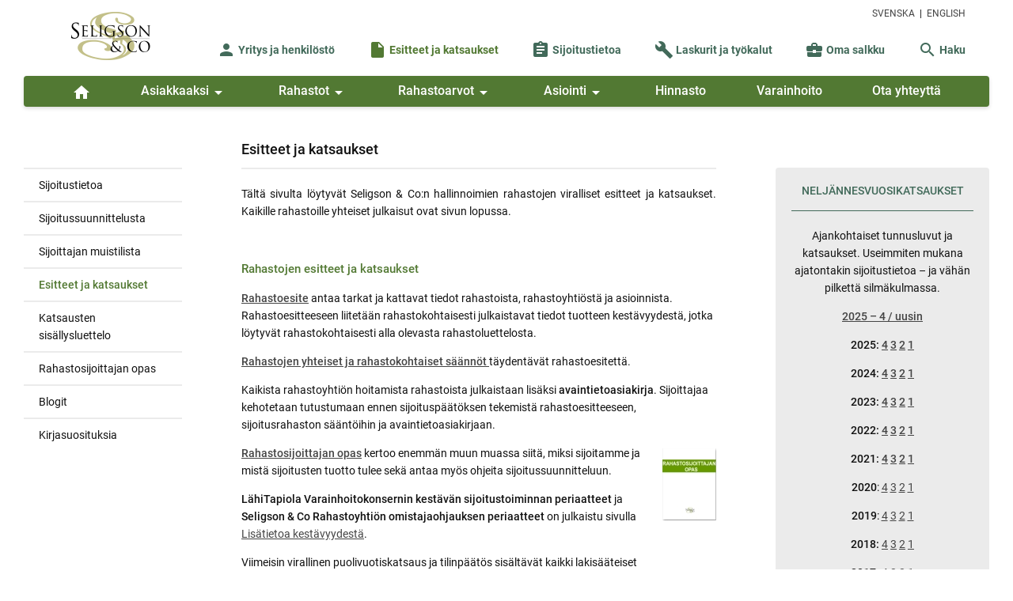

--- FILE ---
content_type: text/html; charset=UTF-8
request_url: https://www.seligson.fi/sco/suomi/esitteet/
body_size: 11536
content:

<!DOCTYPE html>
<html lang="fi"  data-analytics="true"  >
<head>
  <meta charset="utf-8">
  <meta http-equiv="x-ua-compatible" content="ie=edge">
  <meta name="viewport" content="width=device-width, initial-scale=1">
  
  <link rel="stylesheet" href="/css/font/fonts.css">
  <link rel="icon" href="/favicon.ico" type="image/x-icon" />
  <link rel="icon" type="image/png" sizes="120x120" href="/apple-touch-icon.png">
  <script src="/js/jquery.min.js"></script>
  <script src="/js/navmenu.js?v=5"></script>
  <script src="/js/cookies.js?v=3"></script>
  <title>Esitteet ja katsaukset &#8211; Seligson</title>
<meta name='robots' content='max-image-preview:large' />
	<style>img:is([sizes="auto" i], [sizes^="auto," i]) { contain-intrinsic-size: 3000px 1500px }</style>
	<link rel='stylesheet' id='seligson-style-css' href='https://www.seligson.fi/css/styles.css?ver=1' type='text/css' media='all' />
<link rel="canonical" href="https://www.seligson.fi/sco/suomi/esitteet/" />
</head>  
 
<body>
<div id="container">
  <header id="main_header">
	<div id="header_wrapper" class="cf">
	  <div id="headerlogo"><a href="/"><img src="/img/logo.png" srcset="/img/logo.png, /img/logo.svg 1.5x, /img/logo.svg 2x" alt="Seligson" id="logo" style="border-style:none;"></a><span class="mobile-menu"><i class="material-icons">menu</i></span></div>
	  <div id="headerlinks">
			<div id="lang"><a href="/svenska/">SVENSKA</a> &nbsp;|&nbsp; <a href="/sco/seligson-co-fund-management-in-brief/">ENGLISH</a></div>
			<nav id="top_nav" class="flex dark-green-link highlight">
			<a href="/sco/suomi/yritys/" ><i class="material-icons">&#xE7FD;</i> Yritys ja henkilöstö</a>
			<a href="/sco/suomi/esitteet/"  class="active"><i class="material-icons">&#xE24D;</i> Esitteet ja katsaukset</a>
			<a href="/sco/suomi/sijoitustietoa/" ><i class="material-icons">&#xE85D;</i> Sijoitustietoa</a>
			<a href="/suomi/sijoitustieto/tyokalut/" ><i class="material-icons">&#xE869;</i> Laskurit ja työkalut</a>
			<a href="/sco/suomi/asiointi/omasalkku/" ><i class="material-icons">&#xEB3F;</i> Oma salkku</a>
			<a href="/sco/suomi/haku/" ><i class="material-icons">&#xE8B6;</i> Haku</a>
			</nav>
		</div>
	</div>
	<nav id="main_nav" class="flex shadow">
	<a href="/index.htm" class="home-link"><i class="material-icons">&#xE88A;</i></a>
	<a href="/sco/suomi/asiakkaaksi/aikuinen/" id="asiakkaaksi" class="main-link" >Asiakkaaksi<i class="material-icons arrow">&#xE5C5;</i></a>
	<a href="/sco/suomi/rahastot/" id="rahastot" class="main-link">Rahastot<i class="material-icons arrow">&#xE5C5;</i></a>
	<a href="/suomi/rahastot/FundValues_FI.html" id="rahastotarvot" class="main-link">Rahastoarvot<i class="material-icons arrow">&#xE5C5;</i></a>
	<a href="/sco/suomi/asiointi/merkinta/" id="asiointi" class="main-link">Asiointi<i class="material-icons arrow">&#xE5C5;</i></a>
	<a href="/sco/suomi/hinnasto/" class="">Hinnasto</a>
	<a href="/sco/suomi/varainhoito/" class="">Varainhoito</a>
	<a href="/suomi/yhteydenotto/">Ota yhteyttä</a>
	</nav>
	
	<div id="rahastot_div" class="drop-down highlight" style="display: none">
	<div class="flex" style="justify-content: space-around;">
	<ul style="width: 17%;">
		<li><h3 style="margin-bottom: 15px;">Seligson & Co -rahastot</h3></li>
		<li><h4><a href="/suomi/rahastot/indeksirahastot.htm">Indeksirahastot</a></h4></li>
		<li><a href="/suomi/rahastot/rahes_eurooppa.htm">Eurooppa Indeksirahasto</a></li>
		<li><a href="/suomi/rahastot/rahes_pam.htm">Pohjois-Amerikka Indeksirahasto</a></li>
		<li><a href="/suomi/rahastot/rahes_aasia.htm">Aasia Indeksirahasto</a></li>
		<li><a href="/suomi/rahastot/rahes_suomi.htm">Suomi Indeksirahasto</a></li> 
		<li><a href="/suomi/rahastot/rahes_etf.htm">OMX Helsinki 25 UCITS ETF</a></li>
	</ul>
	<ul style="width: 17%;">
		<li><h4>&nbsp;</h4></li>
		<li><h4><a href="/suomi/rahastot/muut_osakerahastot.htm">Muut osakerahastot</a></h4></li>
		<li><a href="/suomi/rahastot/rahes_brands.htm">Global Top 25 Brands</a></li>
		<li><a href="/suomi/rahastot/rahes_pharma.htm">Global Top 25 Pharmaceuticals</a></li>
		<li><a href="/suomi/rahastot/rahes_phoebus.htm">Phoebus</a></li>
		<li><a href="/suomi/rahastot/rahes_perhe.htm">Perheyhtiöt</a></li>
		<li><a href="/suomi/rahastot/rahes_russia.htm">Russian Prosperity Fund Euro</a></li>
		<li><a href="/suomi/rahastot/rahes_latam.htm">Tropico LatAm</a></li> 
	</ul>
	<ul style="width: 17%;">
		<li><h4>&nbsp;</h4></li>
		<li><h4><a href="/sco/suomi/rahastot/korkorahastot/">Korkorahastot</a></h4></li>
		<li><a href="/suomi/rahastot/rahes_rahama.htm">Rahamarkkinarahasto</a></li>
		<li><a href="/suomi/rahastot/rahes_eurobond.htm">Euro-obligaatio</a></li>
		<li><a href="/suomi/rahastot/rahes_eurocorp.htm">Euro Corporate Bond</a><br><br></li>
	</ul>
	<ul style="width: 17%;">
		<li><h4>&nbsp;</h4></li>
		<li><h4><a href="/suomi/rahastot/rahes_pharos.htm">Varainhoitorahasto</a></h4></li>
		<li><a href="/suomi/rahastot/rahes_pharos.htm">Pharos</a><br><br></li>
	</ul>
	</div>
	<br>
	<div class="flex" style="justify-content: space-around;">
	<ul style="width: 17%;">
		<li><h3 style="margin-bottom: 15px;">LähiTapiola-rahastot</h3></li>
		<li><h4><a href="/sco/suomi/rahastot/lahitapiola/korkorahastot/">Korkorahastot</a></h4></li>
		<li><a href="/suomi/rahastot/lahitapiola/rahes_highyield.htm">High Yield</a></li>
		<li><a href="/suomi/rahastot/lahitapiola/rahes_eurooppahighyield.htm">Eurooppa High Yield</a></li>
		<li><a href="/suomi/rahastot/lahitapiola/rahes_vaikuttajakorko.htm">Hanke Yrityskorko</a></li>
		<li><a href="/suomi/rahastot/lahitapiola/rahes_kehittyvatkorkomarkkinat.htm">Kehittyvät Korkomarkkinat</a></li>
		<li><a href="/suomi/rahastot/lahitapiola/rahes_korkomaailma.htm">Korkomaailma</a></li>
		<li><a href="/suomi/rahastot/lahitapiola/rahes_lyhytkorko.htm">Lyhytkorko</a></li>
		<li><a href="/suomi/rahastot/lahitapiola/rahes_pitkakorko.htm">Pitkäkorko</a></li>
		<li><a href="/suomi/rahastot/lahitapiola/rahes_pohjoinenyrityskorko.htm">Pohjoinen Yrityskorko</a></li>
		<li><a href="/suomi/rahastot/lahitapiola/rahes_reaalikorko.htm">Reaalikorko</a></li>
		<li><a href="/suomi/rahastot/lahitapiola/rahes_yrityskorko.htm">Yrityskorko</a></li>
	</ul>
	<ul style="width: 17%;">
		<li><h4>&nbsp;</h4></li>
		<li><h4><a href="/sco/suomi/rahastot/lahitapiola/yhdistelmarahastot/">Yhdistelmärahastot</a></h4></li>
		<li><a href="/suomi/rahastot/lahitapiola/rahes_maailma20.htm">Maailma 20</a></li>
		<li><a href="/suomi/rahastot/lahitapiola/rahes_maailma50.htm">Maailma 50</a></li>
		<li><a href="/suomi/rahastot/lahitapiola/rahes_maailma80.htm">Maailma 80</a></li> 
		<li><a href="/suomi/rahastot/lahitapiola/rahes_2025.htm">2025</a></li> 
		<li><a href="/suomi/rahastot/lahitapiola/rahes_2035.htm">2035</a></li> 
		<li><a href="/suomi/rahastot/lahitapiola/rahes_2045.htm">2045</a></li> 
	</ul>
	<ul style="width: 17%;">
		<li><h4>&nbsp;</h4></li>
		<li><h4><a href="/sco/suomi/rahastot/lahitapiola/osakerahastot/">Osakerahastot</a></h4></li>
		<li><a href="/suomi/rahastot/lahitapiola/rahes_eurooppamarkkina.htm">Eurooppa Ilmastoindeksi</a></li>
		<li><a href="/suomi/rahastot/lahitapiola/rahes_eurooppakeskisuuret.htm">Eurooppa Keskisuuret</a></li>
		<li><a href="/suomi/rahastot/lahitapiola/rahes_hyvinvointi.htm">Hyvinvointi</a></li>
		<li><a href="/suomi/rahastot/lahitapiola/rahes_aasia.htm">Kehittynyt Aasia</a></li>
		<li><a href="/suomi/rahastot/lahitapiola/rahes_kema.htm">Kehittyvät Markkinat</a></li>
		<li><a href="/suomi/rahastot/lahitapiola/rahes_ymparisto.htm">Kestävä Ympäristö</a></li>
		<li><a href="/suomi/rahastot/lahitapiola/rahes_pohjoismaat.htm">Pohjoismaat</a></li>
		<li><a href="/suomi/rahastot/lahitapiola/rahes_kasvu.htm">Tulevaisuus</a></li>
		<li><a href="/suomi/rahastot/lahitapiola/rahes_usamarkkina.htm">USA Ilmastoindeksi</a></li>
		<li><a href="/suomi/rahastot/lahitapiola/rahes_keskisuuret.htm">USA Keskisuuret</a></li>
	</ul>
	<ul style="width: 17%;">
		<li><h4>&nbsp;</h4></li>
		<div>
		<li><h4><a href="/sco/suomi/rahastot/lahitapiola/vaihtoehtorahastot/">Vaihtoehtorahastot</a></h4></li>
		<li><a href="https://www.lahitapiola.fi/yritys/sijoitukset-ja-varainhoito/paaomarahastot-ja-velkapaaomarahastot/">Velka- ja pääomarahastot</a></li>
		<li><a href="https://www.lahitapiola.fi/yritys/sijoitukset-ja-varainhoito/kiinteistorahastot/">Kiinteistörahastot</a></li>
		<li><a href="/suomi/rahastot/lahitapiola/rahes_sijoituskiinteistot.htm">Sijoituskiinteistöt</a></li>
		</div>
	</ul>
	</div>
	</div>

	<div id="rahastotarvot_div" class="drop-down flex highlight" style="display: none; justify-content: space-evenly;">
		<a href="/suomi/rahastot/FundValues_FI.html">Seligson & Co -rahastojen arvot</a>
		<a href="/suomi/rahastot/lahitapiola/rahastoarvot.htm">LähiTapiola-rahastojen arvot</a>
	</div>
	
	<div id="asiakkaaksi_div" class="drop-down flex highlight" style="display: none">
		<a href="/sco/suomi/asiakkaaksi/aikuinen/">Aikuinen henkilöasiakas</a>
		<a href="/sco/suomi/asiakkaaksi/alaikainen/">Alaikäinen henkilöasiakas</a>
		<a href="/sco/suomi/asiakkaaksi/yhteiso/">Yhteisö</a>
		<a href="/sco/suomi/asiakkaaksi/kuolinpesa/">Kuolinpesä</a>
	</div>
	
	<div id="asiointi_div" class="drop-down flex highlight" style="display: none">
		<a href="/sco/suomi/asiointi/merkinta/">Merkintä</a>
		<a href="/sco/suomi/asiointi/lunastus/">Lunastus</a>
		<a href="/sco/suomi/asiointi/merkintojen-ja-lunastusten-aikarajat/">Aikarajat</a>
		<a href="/suomi/asiointi/ibanpankkitilit.htm">Pankkitilit</a>
		<a href="/sco/suomi/asiointi/vaihto/">Rahaston vaihto</a>
		<a href="/sco/suomi/asiakkaaksi/kuolinpesa/">Kuolinpesä</a>
		<a href="/sco/suomi/asiointi/omasalkku/">Oma salkku</a>
		<a href="/sco/suomi/asiointi/omasalkku/taskusalkku/">Taskusalkku</a>
	</div>
	
	<div id="varainhoito_div" class="drop-down flex highlight" style="display: none">
		<a href="/sco/suomi/varainhoito/">Varainhoidon esittely</a>
		<a href="/suomi/rahastot/rahes_pharos.htm">Varainhoitorahasto Pharos</a>
		<a href="/sco/suomi/varainhoito/valtakirja/">Valtakirjavarainhoito</a>
	</div>
  </header>
<main>

<div class="mobile-nav">Esitteet ja katsaukset &nbsp;<i class="material-icons arrow">keyboard_arrow_down</i></div>
<nav id="side">
	<ul id="menu-sijoitustietoa" class="menu"><li id="menu-item-187" class="menu-item menu-item-type-post_type menu-item-object-page menu-item-187"><a href="https://www.seligson.fi/sco/suomi/sijoitustietoa/">Sijoitustietoa</a></li>
<li id="menu-item-1341" class="menu-item menu-item-type-post_type menu-item-object-page menu-item-1341"><a href="https://www.seligson.fi/sco/suomi/sijoitustietoa/sijoitussuunnittelusta/">Sijoitussuunnittelusta</a></li>
<li id="menu-item-188" class="menu-item menu-item-type-post_type menu-item-object-page menu-item-188"><a href="https://www.seligson.fi/sco/suomi/sijoitustietoa/muistilista/">Sijoittajan muistilista</a></li>
<li id="menu-item-1340" class="menu-item menu-item-type-post_type menu-item-object-page current-menu-item page_item page-item-286 current_page_item menu-item-1340"><a href="https://www.seligson.fi/sco/suomi/esitteet/" aria-current="page">Esitteet ja katsaukset</a></li>
<li id="menu-item-3185" class="menu-item menu-item-type-taxonomy menu-item-object-category menu-item-3185"><a href="https://www.seligson.fi/sco/suomi/ajankohtaista/category/katsaukset/">Katsausten sisällysluettelo</a></li>
<li id="menu-item-1083" class="menu-item menu-item-type-post_type menu-item-object-page menu-item-1083"><a href="https://www.seligson.fi/sco/suomi/sijoitustietoa/rahastosijoittajan-opas/">Rahastosijoittajan opas</a></li>
<li id="menu-item-74" class="menu-item menu-item-type-custom menu-item-object-custom menu-item-74"><a href="/sco/suomi/kysymys_vastaus">Blogit</a></li>
<li id="menu-item-1094" class="menu-item menu-item-type-post_type menu-item-object-page menu-item-1094"><a href="https://www.seligson.fi/sco/suomi/sijoitustietoa/kirjasuosituksia/">Kirjasuosituksia</a></li>
</ul></nav>


<article id="main" class="split">

<h1>Esitteet ja katsaukset</h1>
<p align="justify"><span class="EOP SCXW100552377 BCX9" data-ccp-props="{&quot;201341983&quot;:0,&quot;335559739&quot;:160,&quot;335559740&quot;:259}">Tältä sivulta löytyvät Seligson &amp; Co:n hallinnoimien rahastojen viralliset esitteet ja katsaukset. Kaikille rahastoille yhteiset julkaisut ovat sivun lopussa.</span></p>
<p>&nbsp;</p>
<h3>Rahastojen esitteet ja katsaukset</h3>
<p class="leipateksti" style="text-align: left" align="justify"><b><a href="/resource/esitteet/Rahastoesite_seligson_Co_FI.pdf" target="_blank" rel="noopener">Rahastoesite</a></b> antaa tarkat ja kattavat tiedot rahastoista, rahastoyhtiöstä ja asioinnista. Rahastoesitteeseen liitetään rahastokohtaisesti julkaistavat tiedot tuotteen kestävyydestä, jotka löytyvät rahastokohtaisesti alla olevasta rahastoluettelosta.</p>
<p class="leipateksti" style="text-align: left" align="justify"><b><a href="/suomi/esitteet/saannot/2026/Säännöt_20251231.pdf" target="_blank" rel="noopener">Rahastojen yhteiset ja rahastokohtaiset säännöt </a></b> täydentävät rahastoesitettä.</p>
<p class="leipateksti" style="text-align: left" align="justify">Kaikista rahastoyhtiön hoitamista rahastoista julkaistaan lisäksi <strong>avaintietoasiakirja</strong>. Sijoittajaa kehotetaan tutustumaan ennen sijoituspäätöksen tekemistä rahastoesitteeseen, sijoitusrahaston sääntöihin ja avaintietoasiakirjaan.</p>
<p><a href="https://www.seligson.fi/resource/rahastosijoittajan_opas.pdf" target="_blank" rel="noopener"><img decoding="async" class="alignright size-full wp-image-288" src="/sco/resource/2018/08/rahastosijoittajanopas_pieni.jpg" alt="" width="68" height="91" /></a></p>
<p class="leipateksti" style="text-align: left" align="justify"><a href="https://www.seligson.fi/resource/rahastosijoittajan_opas.pdf" target="_blank" rel="noopener"><strong>Rahastosijoittajan opas</strong></a> kertoo enemmän muun muassa siitä, miksi sijoitamme ja mistä sijoitusten tuotto tulee sekä antaa myös ohjeita sijoitussuunnitteluun.</p>
<p class="leipateksti" style="text-align: left" align="justify"><strong>LähiTapiola Varainhoitokonsernin kestävän sijoitustoiminnan periaatteet</strong> ja <strong>Seligson &amp; Co Rahastoyhtiön omistajaohjauksen periaatteet</strong> on julkaistu sivulla <a href="https://www.seligson.fi/sco/suomi/vastuullisuus/">Lisätietoa kestävyydestä</a>.</p>
<p>Viimeisin virallinen puolivuotiskatsaus ja tilinpäätös sisältävät kaikki lakisääteiset raportointitiedot sekä mm. rahaston koko sijoitussalkun.</p>
<p class="leipateksti" style="text-align: left" align="justify">Kaikki esitetiedostot ovat pdf-muotoisia.</p>
<h3 align="justify"><strong>Seligson &amp; Co -rahastot</strong></h3>
<table style="width: 620px">
<tbody>
<tr style="height: 10px;border-style: none;background-color: #f2f2f2">
<td style="width: 251px;height: 10px"></td>
<td class="style3" style="width: 116px;height: 10px;text-align: left"><strong>Avaintietoasiakirja (KID)</strong></td>
<td style="width: 72px;height: 10px;text-align: left;vertical-align: top"><strong>Säännöt</strong></td>
<td style="width: 225px;height: 10px">
<div style="text-align: left"><strong>Tietoa tuotteen kestävyydestä (liite rahastoesitteeseen)</strong></div>
</td>
</tr>
<tr style="height: 21px">
<td style="width: 367px;height: 21px" colspan="2"><strong>Indeksirahastot</strong></td>
<td class="style3" style="width: 72px;height: 21px"></td>
<td style="width: 225px;height: 21px"></td>
</tr>
<tr style="background-color: #f2f2f2">
<td class="style5" style="width: 251px;height: 21px">Eurooppa Indeksirahasto<b></b></td>
<td class="style4" style="width: 116px;height: 21px;vertical-align: middle"><a href="https://www.seligson.fi/resource/priips/kid/KID_SeligsonCo_EurooppaIndeksirahasto_A_B_FI.pdf" target="_blank" rel="noopener">Avaintietoasiakirja</a></td>
<td class="style3" style="width: 72px;height: 21px;vertical-align: middle"><a href="https://www.seligson.fi/suomi/esitteet/saannot/2026/Säännöt_Seligson Eurooppa Indeksirahasto ja yhteiset_fi_20251222.pdf" target="_blank" rel="noopener">Säännöt</a></td>
<td style="width: 225px;vertical-align: middle;height: 21px"><a href="https://lt.altusinvestor.com/render/document/released-pdf/category/60/reference/EUROOPPA50A/lang/fi" target="_blank" rel="noopener">Tietoa tuotteen kestävyydestä</a></td>
</tr>
<tr style="height: 21px">
<td style="width: 251px;height: 21px">Aasia Indeksirahasto<b></b></td>
<td class="style3" style="width: 116px;height: 21px;vertical-align: middle"><a href="https://www.seligson.fi/resource/priips/kid/KID_SeligsonCo_AasiaIndeksirahasto_A_B_FI.pdf" target="_blank" rel="noopener">Avaintietoasiakirja</a></td>
<td class="style3" style="width: 72px;height: 21px;vertical-align: middle"><a href="https://www.seligson.fi/suomi/esitteet/saannot/2026/Säännöt_Seligson Aasia Indeksirahasto ja yhteiset_fi_20251222.pdf" target="_blank" rel="noopener">Säännöt</a></td>
<td style="width: 225px;vertical-align: middle;height: 21px"><a href="https://lt.altusinvestor.com/render/document/released-pdf/category/60/reference/TOPIXA/lang/fi" target="_blank" rel="noopener">Tietoa tuotteen kestävyydestä</a></td>
</tr>
<tr style="background-color: #f2f2f2">
<td class="style5" style="width: 251px;height: 24px">Pohjois-Amerikka Indeksirahasto</td>
<td class="style4" style="width: 116px;height: 24px;vertical-align: middle"><a href="https://www.seligson.fi/resource/priips/kid/KID_SeligsonCo_PohjoisAmerikkaIndeksirahasto_A_B_FI.pdf" target="_blank" rel="noopener">Avaintietoasiakirja</a></td>
<td class="style3" style="width: 72px;height: 24px;vertical-align: middle"><a href="https://www.seligson.fi/suomi/esitteet/saannot/2026/Säännöt_Seligson Pohjois-Amerikka Indeksirahasto ja yhteiset_fi_20251222.pdf" target="_blank" rel="noopener">Säännöt</a></td>
<td style="width: 225px;vertical-align: middle;height: 24px"><a href="https://lt.altusinvestor.com/render/document/released-pdf/category/60/reference/USAA/lang/fi" target="_blank" rel="noopener">Tietoa tuotteen kestävyydestä</a></td>
</tr>
<tr style="height: 21px">
<td style="width: 251px;height: 24px">Suomi Indeksirahasto</td>
<td class="style3" style="width: 116px;height: 24px;vertical-align: middle"><a href="https://www.seligson.fi/resource/priips/kid/KID_SeligsonCo_SuomiIndeksirahasto_A_B_FI.pdf" target="_blank" rel="noopener">Avaintietoasiakirja</a></td>
<td class="style3" style="width: 72px;height: 24px;vertical-align: middle"><a href="https://www.seligson.fi/suomi/esitteet/saannot/2026/Säännöt_Seligson Suomi Indeksirahasto ja yhteiset_fi_20250609.pdf" target="_blank" rel="noopener">Säännöt</a></td>
<td style="width: 225px;vertical-align: middle;height: 24px"><a href="https://lt.altusinvestor.com/render/document/released-pdf/category/60/reference/OSAKEA/lang/fi" target="_blank" rel="noopener">Tietoa tuotteen kestävyydestä</a></td>
</tr>
<tr style="background-color: #f2f2f2">
<td class="style5" style="width: 251px;height: 63px">OMX Helsinki 25 pörssinoteerattu rahasto UCITS ETF</td>
<td class="style4" style="width: 116px;height: 63px;vertical-align: middle"><a href="https://www.seligson.fi/resource/priips/kid/KID_SeligsonCo_OMXHelsinki25porssinoteeratturahastoUCITS_FI.pdf" target="_blank" rel="noopener">Avaintietoasiakirja</a></td>
<td class="style3" style="width: 72px;height: 63px;vertical-align: middle"><a href="https://www.seligson.fi/suomi/esitteet/saannot/2022/Saannot_OMX Helsinki 25 porssinoteerattu rahasto UCITS ETF_fi.pdf" target="_blank" rel="noopener">Säännöt</a></td>
<td style="width: 225px;vertical-align: middle;height: 63px"></td>
</tr>
<tr style="height: 21px">
<td style="width: 251px;height: 21px"></td>
<td class="style3" style="width: 116px;height: 21px;vertical-align: middle"></td>
<td class="style3" style="width: 72px;height: 21px;vertical-align: middle"></td>
<td style="width: 225px;vertical-align: middle;height: 21px"></td>
</tr>
<tr style="height: 21px">
<td style="width: 367px;height: 21px;vertical-align: middle" colspan="2"><strong>Muut osakerahastot</strong></td>
<td class="style3" style="width: 72px;height: 21px;vertical-align: middle"></td>
<td style="width: 225px;vertical-align: middle;height: 21px"></td>
</tr>
<tr style="height: 21px">
<td style="width: 251px;height: 21px">Global Top 25 Brands</td>
<td class="style3" style="width: 116px;height: 21px;vertical-align: middle"><a href="https://www.seligson.fi/resource/priips/kid/KID_SeligsonCo_GlobalTop25Brands_A_B_FI.pdf" target="_blank" rel="noopener">Avaintietoasiakirja</a></td>
<td class="style3" style="width: 72px;height: 21px;vertical-align: middle"><a href="https://www.seligson.fi/suomi/esitteet/saannot/2026/Säännöt_Seligson GTBrands ja yhteiset_01012023_fi.pdf" target="_blank" rel="noopener">Säännöt</a></td>
<td style="width: 225px;vertical-align: middle;height: 21px"><a href="https://lt.altusinvestor.com/render/document/released-pdf/category/60/reference/GLOBALTOP25/lang/fi" target="_blank" rel="noopener">Tietoa tuotteen kestävyydestä</a></td>
</tr>
<tr style="height: 21px">
<td class="style5" style="background-color: #f2f2f2">Global Top 25 Pharmaceuticals</td>
<td class="style4" style="width: 116px;height: 24px;vertical-align: middle;background-color: #f2f2f2"><a href="https://www.seligson.fi/resource/priips/kid/KID_SeligsonCo_GlobalTop25Pharmaceuticals_A_B_FI.pdf" target="_blank" rel="noopener">Avaintietoasiakirja</a></td>
<td class="style3" style="width: 72px;height: 24px;vertical-align: middle;background-color: #f2f2f2"><a href="https://www.seligson.fi/suomi/esitteet/saannot/2026/Säännöt_Seligson GTPharmaceuticals ja yhteiset_fi_01012023.pdf" target="_blank" rel="noopener">Säännöt</a></td>
<td style="width: 225px;vertical-align: middle;height: 24px;background-color: #f2f2f2"><a href="https://lt.altusinvestor.com/render/document/released-pdf/category/60/reference/PHARMAA/lang/fi" target="_blank" rel="noopener">Tietoa tuotteen kestävyydestä</a></td>
</tr>
<tr>
<td class="style5" style="width: 251px;height: 21px">Phoebus</td>
<td class="style4" style="width: 116px;height: 21px;vertical-align: middle"><a href="https://www.seligson.fi/resource/priips/kid/KID_SeligsonCo_Phoebus_A_B_FI.pdf" target="_blank" rel="noopener">Avaintietoasiakirja</a></td>
<td class="style3" style="width: 72px;height: 21px;vertical-align: middle"><a href="https://www.seligson.fi/suomi/esitteet/saannot/2026/Säännöt_Seligson Phoebus ja yhteiset_fi_20220101.pdf" target="_blank" rel="noopener">Säännöt</a></td>
<td style="width: 225px;vertical-align: middle;height: 21px"></td>
</tr>
<tr style="height: 21px;background-color: #f2f2f2">
<td style="width: 251px;height: 21px">Perheyhtiöt</td>
<td class="style3" style="width: 116px;height: 21px;vertical-align: middle"><a href="https://www.seligson.fi/resource/priips/kid/KID_SeligsonCo_Perheyhtiot_A_B_FI.pdf" target="_blank" rel="noopener">Avaintietoasiakirja</a></td>
<td class="style3" style="width: 72px;height: 21px;vertical-align: middle"><a href="https://www.seligson.fi/suomi/esitteet/saannot/2026/Säännöt_Seligson Perheyhtiöt ja yhteiset_fi_20220101.pdf" target="_blank" rel="noopener">Säännöt</a></td>
<td style="width: 225px;vertical-align: middle;height: 21px"></td>
</tr>
<tr>
<td class="style5" style="width: 251px;height: 24px">Russian Prosperity Fund Euro (suljettu)</td>
<td class="style4" style="width: 116px;height: 24px;vertical-align: middle"></td>
<td class="style3" style="width: 72px;height: 24px;vertical-align: middle"><a href="https://www.seligson.fi/suomi/esitteet/saannot/2022/Saannot_Russian Prosperity Fund Euro ja yhteiset_fi.pdf" target="_blank" rel="noopener">Säännöt</a></td>
<td style="width: 225px;vertical-align: middle;height: 24px"></td>
</tr>
<tr style="height: 21px;background-color: #f2f2f2">
<td class="style5" style="width: 251px;height: 21px">Tropico LatAm</td>
<td class="style4" style="width: 116px;height: 21px;vertical-align: middle"><a href="https://www.seligson.fi/resource/priips/kid/KID_SeligsonCo_TropicoLatAm_A_FI.pdf" target="_blank" rel="noopener">Avaintietoasiakirja</a></td>
<td class="style3" style="width: 72px;height: 21px;vertical-align: middle"><a href="https://www.seligson.fi/suomi/esitteet/saannot/2026/Säännöt_SeligsonTropico LatAm ja yhteiset_fi_20221201.pdf" target="_blank" rel="noopener">Säännöt</a></td>
<td style="width: 225px;vertical-align: middle;height: 21px"></td>
</tr>
<tr style="height: 21px">
<td style="width: 251px;height: 21px"></td>
<td class="style3" style="width: 116px;height: 21px;vertical-align: middle"></td>
<td class="style3" style="width: 72px;height: 21px;vertical-align: middle"></td>
<td style="width: 225px;vertical-align: middle;height: 21px"></td>
</tr>
<tr style="height: 21px">
<td style="width: 251px;height: 21px"><strong>Korkorahastot</strong></td>
<td class="style3" style="width: 116px;height: 21px;vertical-align: middle"></td>
<td class="style3" style="width: 72px;height: 21px;vertical-align: middle"></td>
<td style="width: 225px;vertical-align: middle;height: 21px"></td>
</tr>
<tr style="background-color: #f2f2f2">
<td class="style5" style="width: 251px;height: 21px">Rahamarkkinarahasto</td>
<td class="style4" style="width: 116px;height: 21px;vertical-align: middle"><a href="https://www.seligson.fi/resource/priips/kid/KID_SeligsonCo_Rahamarkkinarahasto_A_B_FI.pdf" target="_blank" rel="noopener">Avaintietoasiakirja</a></td>
<td class="style3" style="width: 72px;height: 21px;vertical-align: middle"><a href="https://www.seligson.fi/suomi/esitteet/saannot/2026/Säännöt_Seligson Rahamarkkina ja yhteiset_fi_20220101.pdf" target="_blank" rel="noopener">Säännöt</a></td>
<td style="width: 225px;vertical-align: middle;height: 21px"></td>
</tr>
<tr style="height: 21px">
<td style="width: 251px;height: 21px">Euro-obligaatio</td>
<td class="style3" style="width: 116px;height: 21px;vertical-align: middle"><a href="https://www.seligson.fi/resource/priips/kid/KID_SeligsonCo_Euroobligaatio_A_B_FI.pdf" target="_blank" rel="noopener">Avaintietoasiakirja</a></td>
<td class="style3" style="width: 72px;height: 21px;vertical-align: middle"><a href="https://www.seligson.fi/suomi/esitteet/saannot/2026/Säännöt_Seligson Euro-obligaatio ja yhteiset_fi_20220101.pdf" target="_blank" rel="noopener">Säännöt</a></td>
<td style="width: 225px;vertical-align: middle;height: 21px"></td>
</tr>
<tr style="background-color: #f2f2f2">
<td class="style5" style="width: 251px;height: 21px">Euro Corporate Bond</td>
<td class="style4" style="width: 116px;height: 21px;vertical-align: middle"><a href="https://www.seligson.fi/resource/priips/kid/KID_SeligsonCo_EuroCorporateBond_A_B_FI.pdf" target="_blank" rel="noopener">Avaintietoasiakirja</a></td>
<td class="style3" style="width: 72px;height: 21px;vertical-align: middle"><a href="https://www.seligson.fi/suomi/esitteet/saannot/2026/Säännöt_Seligson Euro Corporate Bond ja yhteiset_fi_20220101.pdf" target="_blank" rel="noopener">Säännöt</a></td>
<td style="width: 225px;vertical-align: middle;height: 21px"></td>
</tr>
<tr style="height: 21px">
<td style="width: 251px;height: 21px"></td>
<td class="style3" style="width: 116px;height: 21px;vertical-align: middle"></td>
<td class="style3" style="width: 72px;height: 21px;vertical-align: middle"></td>
<td style="width: 225px;vertical-align: middle;height: 21px"></td>
</tr>
<tr style="height: 21px">
<td style="width: 251px;height: 21px"><strong>Varainhoitorahasto</strong></td>
<td class="style3" style="width: 116px;height: 21px;vertical-align: middle"></td>
<td class="style3" style="width: 72px;height: 21px;vertical-align: middle"></td>
<td style="width: 225px;vertical-align: middle;height: 21px"></td>
</tr>
<tr style="background-color: #f2f2f2">
<td class="style5" style="width: 251px;height: 21px">Pharos</td>
<td class="style4" style="width: 116px;height: 21px;vertical-align: middle"><a href="https://www.seligson.fi/resource/priips/kid/KID_SeligsonCo_Pharos_A_B_FI.pdf" target="_blank" rel="noopener">Avaintietoasiakirja</a></td>
<td class="style3" style="width: 72px;height: 21px;vertical-align: middle"><a href="https://www.seligson.fi/suomi/esitteet/saannot/2026/Säännöt_Seligson Pharos ja yhteiset_fi_20220101.pdf" target="_blank" rel="noopener">Säännöt</a></td>
<td style="width: 225px;vertical-align: middle;height: 21px"></td>
</tr>
</tbody>
</table>
<p>&nbsp;</p>
<ul>
<li class="leipateksti"><a href="https://www.seligson.fi/resource/vsk/2025/Seligson_puolivuosikatsaus.pdf" target="_blank" rel="noopener">Seligson &amp; Co -rahastojen puolivuosikatsaus 2025</a></li>
<li class="leipateksti"><a href="https://www.seligson.fi/resource/vsk/2024/Seligson_vuosikertomus.pdf" target="_blank" rel="noopener">Seligson &amp; Co -rahastojen vuosikertomus 2024</a></li>
<li><a href="https://www.seligson.fi/resource/vsk/2024/Seligson&amp;Co Rahastoyhtiö Oyjn rahastot_ttk 2024_2.pdf">Tilintarkastuskertomus Seligson &amp; Co -rahastot 2024</a></li>
<li><a href="https://www.seligson.fi/resource/vsk/2024/Russian Prosperity Fund Euro tilinpäätös ja toimintakertomus 2024.pdf" target="_blank" rel="noopener">Russian Prosperity Fund Euro -rahaston tilinpäätös 2024</a></li>
<li><a href="https://www.seligson.fi/resource/vsk/2024/Sijoitusrahasto Russian Prosperity Fund Euro ttk 2024_2.pdf" target="_blank" rel="noopener">Tilintarkastuskertomus Russian Prosperity Fund Euro 2024</a></li>
</ul>
<p>&nbsp;</p>
<h3><span class="TextRun SCXW63078466 BCX9" lang="FI-FI" xml:lang="FI-FI" data-contrast="none"><span class="NormalTextRun SCXW63078466 BCX9" data-ccp-parastyle="heading 1">LähiTapiola-rahastot</span></span></h3>
<table style="width: 690px">
<tbody>
<tr style="height: 10px;border-style: none;background-color: #f2f2f2">
<td style="width: 356px;height: 10px"></td>
<td class="style3" style="width: 120px;height: 10px"><strong>Avaintietoasiakirja (KID)</strong></td>
<td class="style3" style="width: 82px;height: 10px"><strong>Säännöt</strong></td>
<td style="width: 306px;height: 10px"><strong>Tietoa tuotteen kestävyydestä (liite rahastoesitteeseen)</strong></td>
</tr>
<tr style="height: 21px">
<td style="width: 476px;height: 21px" colspan="2"><strong>Korkorahastot</strong></td>
<td style="width: 82px;height: 21px"></td>
<td style="width: 306px;height: 21px"></td>
</tr>
<tr style="background-color: #f2f2f2">
<td class="style5" style="width: 356px;height: 21px">LähiTapiola High Yield<br />
<b></b></td>
<td class="style4" style="width: 120px;height: 21px;vertical-align: middle"><a href="https://www.seligson.fi/resource/priips/kid/KID_LahiTapiola_HighYield_A_FI.pdf" target="_blank" rel="noopener">Avaintietoasiakirja</a></td>
<td class="style3" style="width: 82px;height: 21px;vertical-align: middle"><a href="https://www.seligson.fi/suomi/esitteet/saannot/2026/Säännöt_LähiTapiola High Yield ja yhteiset_fi_20241101.pdf" target="_blank" rel="noopener">Säännöt</a></td>
<td style="width: 306px;vertical-align: middle;height: 21px"></td>
</tr>
<tr style="height: 21px">
<td class="style5" style="width: 356px;height: 21px">LähiTapiola Eurooppa High Yield<br />
<b></b></td>
<td class="style4" style="width: 120px;height: 21px;vertical-align: middle"><a href="https://www.seligson.fi/resource/priips/kid/KID_LahiTapiola_EurooppaHighYield_A_B_FI.pdf" target="_blank" rel="noopener">Avaintietoasiakirja</a></td>
<td class="style3" style="width: 82px;height: 21px;vertical-align: middle"><a href="https://www.seligson.fi/suomi/esitteet/saannot/2026/Säännöt_LähiTapiola Eurooppa High Yield ja yhteiset_fi_20250210.pdf" target="_blank" rel="noopener">Säännöt</a></td>
<td style="width: 306px;vertical-align: middle;height: 21px"><a href="https://lt.altusinvestor.com/render/document/released-pdf/category/55/reference/V_TEUROHY/lang/fi" target="_blank" rel="noopener">Tietoa tuotteen kestävyydestä</a></td>
</tr>
<tr style="background-color: #f2f2f2">
<td style="width: 356px;height: 21px">LähiTapiola Kehittyvät Korkomarkkinat<br />
<b></b></td>
<td class="style3" style="width: 120px;height: 21px;vertical-align: middle"><a href="https://www.seligson.fi/resource/priips/kid/KID_LahiTapiola_KehittyvatKorkomarkkinat_A_FI.pdf" target="_blank" rel="noopener">Avaintietoasiakirja</a></td>
<td class="style3" style="width: 82px;height: 21px;vertical-align: middle"><a href="https://www.seligson.fi/suomi/esitteet/saannot/2026/Säännöt_LähiTapiola Kehittyvät Korkomarkkinat ja yhteiset_fi_20241101.pdf" target="_blank" rel="noopener">Säännöt</a></td>
<td style="width: 306px;vertical-align: middle;height: 21px"></td>
</tr>
<tr style="height: 21px">
<td class="style5" style="width: 356px;height: 23px">LähiTapiola Hanke Yrityskorko</td>
<td class="style4" style="width: 120px;height: 23px;vertical-align: middle"><a href="https://www.seligson.fi/resource/priips/kid/KID_LahiTapiola_HankeYrityskorko_A_B_FI.pdf" target="_blank" rel="noopener">Avaintietoasiakirja</a></td>
<td class="style3" style="width: 82px;height: 23px;vertical-align: middle"><a href="https://www.seligson.fi/suomi/esitteet/saannot/2026/Säännöt_LähiTapiola Hanke Yrityskorko ja yhteiset_fi_20251231.pdf" target="_blank" rel="noopener">Säännöt</a></td>
<td style="width: 306px;vertical-align: middle;height: 23px"><a href="https://lt.altusinvestor.com/render/document/released-snapshot/category/55/reference/V_TPOSFI/lang/fi" target="_blank" rel="noopener">Tietoa tuotteen kestävyydestä</a></td>
</tr>
<tr style="background-color: #f2f2f2">
<td style="width: 356px;height: 21px">LähiTapiola Korkomaailma</td>
<td class="style3" style="width: 120px;height: 21px;vertical-align: middle"><a href="https://www.seligson.fi/resource/priips/kid/KID_LahiTapiola_Korkomaailma_A_B_FI.pdf" target="_blank" rel="noopener">Avaintietoasiakirja</a></td>
<td class="style3" style="width: 82px;height: 21px;vertical-align: middle"><a href="https://www.seligson.fi/suomi/esitteet/saannot/2026/Säännöt_LähiTapiola Korkomaailma ja yhteiset_fi_20241101.pdf" target="_blank" rel="noopener">Säännöt</a></td>
<td style="width: 306px;vertical-align: middle;height: 21px"> <a href="https://lt.altusinvestor.com/render/document/released-snapshot/category/55/reference/V_T2010/lang/fi" target="_blank" rel="noopener">Tietoa tuotteen kestävyydestä</a></td>
</tr>
<tr style="height: 21px">
<td class="style5" style="width: 356px;height: 21px">LähiTapiola Lyhytkorko</td>
<td class="style4" style="width: 120px;height: 21px;vertical-align: middle"><a href="https://www.seligson.fi/resource/priips/kid/KID_LahiTapiola_Lyhytkorko_A_FI.pdf" target="_blank" rel="noopener">Avaintietoasiakirja</a></td>
<td class="style3" style="width: 82px;height: 21px;vertical-align: middle"><a href="https://www.seligson.fi/suomi/esitteet/saannot/2026/Säännöt_LähiTapiola Lyhytkorko ja yhteiset_fi_20250210.pdf" target="_blank" rel="noopener">Säännöt</a></td>
<td style="width: 306px;vertical-align: middle;height: 21px"><a href="https://lt.altusinvestor.com/render/document/released-snapshot/category/55/reference/V_TMM/lang/fi" target="_blank" rel="noopener">Tietoa tuotteen kestävyydestä</a></td>
</tr>
<tr style="background-color: #f2f2f2">
<td style="width: 356px;height: 21px">LähiTapiola Pitkäkorko</td>
<td class="style3" style="width: 120px;height: 21px;vertical-align: middle"><a href="https://www.seligson.fi/resource/priips/kid/KID_LahiTapiola_Pitkakorko_A_FI.pdf" target="_blank" rel="noopener">Avaintietoasiakirja</a></td>
<td class="style3" style="width: 82px;height: 21px;vertical-align: middle"><a href="https://www.seligson.fi/suomi/esitteet/saannot/2026/Säännöt_LähiTapiola Pitkäkorko ja yhteiset_fi_20250210.pdf" target="_blank" rel="noopener">Säännöt</a></td>
<td style="width: 306px;vertical-align: middle;height: 21px"><a href="https://lt.altusinvestor.com/render/document/released-snapshot/category/55/reference/V_TBOND/lang/fi" target="_blank" rel="noopener">Tietoa tuotteen kestävyydestä</a></td>
</tr>
<tr style="height: 21px">
<td class="style5" style="width: 356px;height: 21px">LähiTapiola Pohjoinen Yrityskorko</td>
<td class="style4" style="width: 120px;height: 21px;vertical-align: middle"><a href="https://www.seligson.fi/resource/priips/kid/KID_LahiTapiola_PohjoinenYrityskorko_A_B_FI.pdf" target="_blank" rel="noopener">Avaintietoasiakirja</a></td>
<td class="style3" style="width: 82px;height: 21px;vertical-align: middle"><a href="https://www.seligson.fi/suomi/esitteet/saannot/2026/Säännöt_LähiTapiola Pohjoinen Yrityskorko ja yhteiset_fi_20250210.pdf" target="_blank" rel="noopener">Säännöt</a></td>
<td style="width: 306px;vertical-align: middle;height: 21px"><a href="https://lt.altusinvestor.com/render/document/released-snapshot/category/55/reference/V_TNOCOBO/lang/fi" target="_blank" rel="noopener">Tietoa tuotteen kestävyydestä</a></td>
</tr>
<tr style="background-color: #f2f2f2">
<td style="width: 356px;height: 21px">LähiTapiola Reaalikorko</td>
<td class="style3" style="width: 120px;height: 21px;vertical-align: middle"><a href="https://www.seligson.fi/resource/priips/kid/KID_LahiTapiola_Reaalikorko_A_FI.pdf" target="_blank" rel="noopener">Avaintietoasiakirja</a></td>
<td class="style3" style="width: 82px;height: 21px;vertical-align: middle"><a href="https://www.seligson.fi/suomi/esitteet/saannot/2026/Säännöt_LähiTapiola Reaalikorko ja yhteiset_fi_20250210.pdf" target="_blank" rel="noopener">Säännöt</a></td>
<td style="width: 306px;vertical-align: middle;height: 21px"><a href="https://lt.altusinvestor.com/render/document/released-snapshot/category/55/reference/V_TILB/lang/fi" target="_blank" rel="noopener">Tietoa tuotteen kestävyydestä</a></td>
</tr>
<tr style="height: 21px">
<td style="width: 356px;height: 21px">LähiTapiola Yrityskorko</td>
<td class="style3" style="width: 120px;height: 21px;vertical-align: middle"><a href="https://www.seligson.fi/resource/priips/kid/KID_LahiTapiola_Yrityskorko_A_FI.pdf" target="_blank" rel="noopener">Avaintietoasiakirja</a></td>
<td class="style3" style="width: 82px;height: 21px;vertical-align: middle"><a href="https://www.seligson.fi/suomi/esitteet/saannot/2026/Säännöt_LähiTapiola Yrityskorko ja yhteiset_fi_20250210.pdf" target="_blank" rel="noopener">Säännöt</a></td>
<td style="width: 306px;vertical-align: middle;height: 21px"><a href="https://lt.altusinvestor.com/render/document/released-snapshot/category/55/reference/V_TCOBO/lang/fi" target="_blank" rel="noopener">Tietoa tuotteen kestävyydestä</a></td>
</tr>
<tr style="height: 21px">
<td style="width: 356px;height: 21px"></td>
<td style="width: 120px;vertical-align: middle;height: 21px"></td>
<td style="width: 82px;height: 21px"></td>
<td style="width: 306px;height: 21px"></td>
</tr>
<tr style="height: 21px">
<td style="width: 476px;height: 21px;vertical-align: middle" colspan="2"><strong>Yhdistelmärahastot</strong></td>
<td style="width: 82px;height: 21px"></td>
<td style="width: 306px;height: 21px"></td>
</tr>
<tr style="height: 21px">
<td style="width: 356px;height: 21px">LähiTapiola Maailma 20</td>
<td class="style3" style="width: 120px;height: 21px;vertical-align: middle"><a href="https://www.seligson.fi/resource/priips/kid/KID_LahiTapiola_Maailma20_A_FI.pdf" target="_blank" rel="noopener">Avaintietoasiakirja</a></td>
<td class="style3" style="width: 82px;height: 21px;vertical-align: middle"><a href="https://www.seligson.fi/suomi/esitteet/saannot/2026/Säännöt_LähiTapiola Maailma 20 ja yhteiset_fi_20251231.pdf" target="_blank" rel="noopener">Säännöt</a></td>
<td style="width: 306px;vertical-align: middle;height: 21px"><a href="https://lt.altusinvestor.com/render/document/released-snapshot/category/55/reference/V_TWORL20/lang/fi" target="_blank" rel="noopener">Tietoa tuotteen kestävyydestä</a></td>
</tr>
<tr style="background-color: #f2f2f2">
<td class="style5" style="width: 356px;height: 21px">LähiTapiola Maailma 50</td>
<td class="style4" style="width: 120px;height: 21px;vertical-align: middle"><a href="https://www.seligson.fi/resource/priips/kid/KID_LahiTapiola_Maailma50_A_FI.pdf" target="_blank" rel="noopener">Avaintietoasiakirja</a></td>
<td class="style3" style="width: 82px;height: 21px;vertical-align: middle"><a href="https://www.seligson.fi/suomi/esitteet/saannot/2026/Säännöt_LähiTapiola Maailma 50 ja yhteiset_fi_20251231.pdf" target="_blank" rel="noopener">Säännöt</a></td>
<td style="width: 306px;vertical-align: middle;height: 21px"><a href="https://lt.altusinvestor.com/render/document/released-snapshot/category/55/reference/V_TWORL50/lang/fi" target="_blank" rel="noopener">Tietoa tuotteen kestävyydestä</a></td>
</tr>
<tr style="height: 21px">
<td class="style5" style="width: 356px;height: 21px">LähiTapiola Maailma 80</td>
<td class="style4" style="width: 120px;height: 21px;vertical-align: middle"><a href="https://www.seligson.fi/resource/priips/kid/KID_LahiTapiola_Maailma80_A_FI.pdf" target="_blank" rel="noopener">Avaintietoasiakirja</a></td>
<td class="style3" style="width: 82px;height: 21px;vertical-align: middle"><a href="https://www.seligson.fi/suomi/esitteet/saannot/2026/Säännöt_LähiTapiola Maailma 80 ja yhteiset_fi_20241101.pdf" target="_blank" rel="noopener">Säännöt</a></td>
<td style="width: 306px;vertical-align: middle;height: 21px"><a href="https://lt.altusinvestor.com/render/document/released-snapshot/category/55/reference/V_TWORL80/lang/fi" target="_blank" rel="noopener">Tietoa tuotteen kestävyydestä</a></td>
</tr>
<tr style="background-color: #f2f2f2">
<td style="width: 356px;height: 21px">LähiTapiola 2025</td>
<td class="style3" style="width: 120px;height: 21px;vertical-align: middle"><a href="https://www.seligson.fi/resource/priips/kid/KID_LahiTapiola_2025_A_FI.pdf" target="_blank" rel="noopener">Avaintietoasiakirja</a></td>
<td class="style3" style="width: 82px;height: 21px;vertical-align: middle"><a href="https://www.seligson.fi/suomi/esitteet/saannot/2026/Säännöt_LähiTapiola 2025 ja yhteiset_fi_20250210.pdf" target="_blank" rel="noopener">Säännöt</a></td>
<td style="width: 306px;vertical-align: middle;height: 21px"><a href="https://lt.altusinvestor.com/render/document/released-snapshot/category/55/reference/V_T2025/lang/fi" target="_blank" rel="noopener">Tietoa tuotteen kestävyydestä</a></td>
</tr>
<tr style="height: 21px">
<td style="width: 356px;height: 21px">LähiTapiola 2035</td>
<td style="width: 120px;vertical-align: middle;height: 21px"><a href="https://www.seligson.fi/resource/priips/kid/KID_LahiTapiola_2035_A_FI.pdf" target="_blank" rel="noopener">Avaintietoasiakirja</a></td>
<td class="style3" style="width: 82px;height: 21px;vertical-align: middle"><a href="https://www.seligson.fi/suomi/esitteet/saannot/2026/Säännöt LähiTapiola 2035 ja yhteiset_fi_20250210.pdf" target="_blank" rel="noopener">Säännöt</a></td>
<td style="width: 306px;vertical-align: middle;height: 21px"><a href="https://lt.altusinvestor.com/render/document/released-snapshot/category/55/reference/V_T2035/lang/fi" target="_blank" rel="noopener">Tietoa tuotteen kestävyydestä</a></td>
</tr>
<tr style="background-color: #f2f2f2">
<td style="width: 356px;height: 21px">LähiTapiola 2045</td>
<td style="width: 120px;vertical-align: middle;height: 21px"><a href="https://www.seligson.fi/resource/priips/kid/KID_LahiTapiola_2045_A_FI.pdf" target="_blank" rel="noopener">Avaintietoasiakirja</a></td>
<td class="style3" style="width: 82px;height: 21px;vertical-align: middle"><a href="https://www.seligson.fi/suomi/esitteet/saannot/2026/Säännöt_LähiTapiola 2045 ja yhteiset_fi_20250210.pdf" target="_blank" rel="noopener">Säännöt</a></td>
<td style="width: 306px;vertical-align: middle;height: 21px"><a href="https://lt.altusinvestor.com/render/document/released-snapshot/category/55/reference/V_T2045/lang/fi" target="_blank" rel="noopener">Tietoa tuotteen kestävyydestä</a></td>
</tr>
<tr style="height: 21px">
<td style="width: 356px;height: 21px"></td>
<td style="width: 120px;vertical-align: middle;height: 21px"></td>
<td style="width: 82px;height: 21px"></td>
<td style="width: 306px;height: 21px"></td>
</tr>
<tr style="height: 21px">
<td style="width: 356px;height: 21px"><strong>Osakerahastot</strong></td>
<td class="style3" style="width: 120px;height: 21px;vertical-align: middle"></td>
<td style="width: 82px;height: 21px"></td>
<td style="width: 306px;height: 21px"></td>
</tr>
<tr style="background-color: #f2f2f2">
<td style="width: 356px;height: 21px">LähiTapiola Eurooppa Ilmastoindeksi</td>
<td class="style3" style="width: 120px;height: 21px;vertical-align: middle"><a href="https://www.seligson.fi/resource/priips/kid/KID_LahiTapiola_EurooppaIlmastoindeksi_A_B_FI.pdf" target="_blank" rel="noopener">Avaintietoasiakirja</a></td>
<td class="style3" style="width: 82px;height: 21px;vertical-align: middle"><a href="https://www.seligson.fi/suomi/esitteet/saannot/2026/Säännöt LähiTapiola Eurooppa Ilmastoindeksi ja yhteiset_fi_20250519.pdf" target="_blank" rel="noopener">Säännöt</a></td>
<td style="width: 306px;vertical-align: middle;height: 21px"><a href="https://lt.altusinvestor.com/render/document/released-snapshot/category/55/reference/V_TEUROMA/lang/fi" target="_blank" rel="noopener">Tietoa tuotteen kestävyydestä</a></td>
</tr>
<tr style="height: 21px">
<td class="style5" style="width: 356px;height: 21px">LähiTapiola Eurooppa Keskisuuret</td>
<td class="style4" style="width: 120px;height: 21px;vertical-align: middle"><a href="https://www.seligson.fi/resource/priips/kid/KID_LahiTapiola_EurooppaKeskisuuret_A_B_FI.pdf" target="_blank" rel="noopener">Avaintietoasiakirja</a></td>
<td class="style3" style="width: 82px;height: 21px;vertical-align: middle"><a href="https://www.seligson.fi/suomi/esitteet/saannot/2026/Säännöt_LähiTapiola Eurooppa Keskisuuret ja yhteiset_fi_20250210.pdf" target="_blank" rel="noopener">Säännöt</a></td>
<td style="width: 306px;vertical-align: middle;height: 21px"><a href="https://lt.altusinvestor.com/render/document/released-snapshot/category/55/reference/V_TEURO/lang/fi" target="_blank" rel="noopener">Tietoa tuotteen kestävyydestä</a></td>
</tr>
<tr style="background-color: #f2f2f2">
<td class="style5" style="width: 356px;height: 21px">LähiTapiola Hyvinvointi</td>
<td class="style4" style="width: 120px;height: 21px;vertical-align: middle"><a href="https://www.seligson.fi/resource/priips/kid/KID_LahiTapiola_Hyvinvointi_A_B_FI.pdf" target="_blank" rel="noopener">Avaintietoasiakirja</a></td>
<td class="style3" style="width: 82px;height: 21px;vertical-align: middle"><a href="https://www.seligson.fi/suomi/esitteet/saannot/2026/Säännöt_LähiTapiola Hyvinvointi ja yhteiset_fi_20250210.pdf" target="_blank" rel="noopener">Säännöt</a></td>
<td style="width: 306px;vertical-align: middle;height: 21px"><a href="https://lt.altusinvestor.com/render/document/released-snapshot/category/55/reference/V_TWELL/lang/fi" target="_blank" rel="noopener">Tietoa tuotteen kestävyydestä</a></td>
</tr>
<tr style="height: 21px">
<td style="width: 356px;height: 21px">LähiTapiola Kehittynyt Aasia</td>
<td style="width: 120px;vertical-align: middle;height: 21px"><a href="https://www.seligson.fi/resource/priips/kid/KID_LahiTapiola_KehittynytAasia_A_FI.pdf" target="_blank" rel="noopener">Avaintietoasiakirja</a></td>
<td class="style3" style="width: 82px;height: 21px;vertical-align: middle"><a href="https://www.seligson.fi/suomi/esitteet/saannot/2026/Säännöt_LähiTapiola Kehittynyt Aasia ja yhteiset_20250210.pdf" target="_blank" rel="noopener">Säännöt</a></td>
<td style="width: 306px;vertical-align: middle;height: 21px"><a href="https://lt.altusinvestor.com/render/document/released-snapshot/category/55/reference/V_TASIA/lang/fi" target="_blank" rel="noopener">Tietoa tuotteen kestävyydestä</a></td>
</tr>
<tr style="background-color: #f2f2f2">
<td style="width: 356px;height: 21px">LähiTapiola Kehittyvät Markkinat</td>
<td style="width: 120px;vertical-align: middle;height: 21px"><a href="https://www.seligson.fi/resource/priips/kid/KID_LahiTapiola_Kehittyvatmarkkinat_A_B_FI.pdf" target="_blank" rel="noopener">Avaintietoasiakirja</a></td>
<td style="width: 82px;vertical-align: middle;height: 21px"><a href="https://www.seligson.fi/suomi/esitteet/saannot/2026/Säännöt_LähiTapiola Kehittyvät Markkinat ja yhteiset_fi_20241101.pdf" target="_blank" rel="noopener">Säännöt</a></td>
<td style="width: 306px;vertical-align: middle;height: 21px"><a href="https://lt.altusinvestor.com/render/document/released-snapshot/category/55/reference/V_TGEM/lang/fi" target="_blank" rel="noopener">Tietoa tuotteen kestävyydestä</a></td>
</tr>
<tr style="height: 21px">
<td style="width: 356px;height: 21px">LähiTapiola Kestävä Ympäristö</td>
<td style="width: 120px;vertical-align: middle;height: 21px"><a href="https://www.seligson.fi/resource/priips/kid/KID_LahiTapiola_KestavaYmparisto_A_B_FI.pdf" target="_blank" rel="noopener">Avaintietoasiakirja</a></td>
<td class="style3" style="width: 82px;height: 21px;vertical-align: middle"><a href="https://www.seligson.fi/suomi/esitteet/saannot/2026/Säännöt_LähiTapiola Kestävä Ympäristö ja yhteiset_fi_20250519.pdf" target="_blank" rel="noopener">Säännöt</a></td>
<td style="width: 306px;vertical-align: middle;height: 21px"><a href="https://lt.altusinvestor.com/render/document/released-snapshot/category/55/reference/V_TREAL/lang/fi" target="_blank" rel="noopener">Tietoa tuotteen kestävyydestä</a></td>
</tr>
<tr style="background-color: #f2f2f2">
<td style="width: 356px;height: 21px">LähiTapiola Pohjoismaat</td>
<td style="width: 120px;vertical-align: middle;height: 21px"><a href="https://www.seligson.fi/resource/priips/kid/KID_LahiTapiola_Pohjoismaat_A_FI.pdf" target="_blank" rel="noopener">Avaintietoasiakirja</a></td>
<td class="style3" style="width: 82px;height: 21px;vertical-align: middle"><a href="https://www.seligson.fi/suomi/esitteet/saannot/2026/Säännöt_LähiTapiola Pohjoismaat ja yhteiset_fi_20250210.pdf" target="_blank" rel="noopener">Säännöt</a></td>
<td style="width: 306px;vertical-align: middle;height: 21px"><a href="https://lt.altusinvestor.com/render/document/released-snapshot/category/55/reference/V_TSCAN/lang/fi" target="_blank" rel="noopener">Tietoa tuotteen kestävyydestä</a></td>
</tr>
<tr style="height: 21px">
<td style="width: 356px;height: 21px">LähiTapiola Tulevaisuus</td>
<td style="width: 120px;vertical-align: middle;height: 21px"><a href="https://www.seligson.fi/resource/priips/kid/KID_LahiTapiola_Tulevaisuus_A_FI.pdf" target="_blank" rel="noopener">Avaintietoasiakirja</a></td>
<td style="width: 82px;vertical-align: middle;height: 21px"><a href="https://www.seligson.fi/suomi/esitteet/saannot/2026/Säännöt_LähiTapiola Tulevaisuus ja yhteiset_fi_20241101.pdf" target="_blank" rel="noopener">Säännöt</a></td>
<td style="width: 306px;vertical-align: middle;height: 21px"><a href="https://lt.altusinvestor.com/render/document/released-snapshot/category/55/reference/V_TFUTU/lang/fi" target="_blank" rel="noopener">Tietoa tuotteen kestävyydestä</a></td>
</tr>
<tr style="height: 21px;background-color: #f2f2f2">
<td style="width: 356px;height: 21px;background-color: #f2f2f2">LähiTapiola USA Ilmastoindeksi</td>
<td style="width: 120px;vertical-align: middle;height: 21px"><a href="https://www.seligson.fi/resource/priips/kid/KID_LahiTapiola_USAIlmastoindeksi_A_FI.pdf" target="_blank" rel="noopener">Avaintietoasiakirja</a></td>
<td class="style3" style="width: 82px;height: 21px;vertical-align: middle"><a href="https://www.seligson.fi/suomi/esitteet/saannot/2026/Säännöt LähiTapiola USA Ilmastoindeksi_ ja yhteiset_fi_20250519.pdf" target="_blank" rel="noopener">Säännöt</a></td>
<td style="width: 306px;vertical-align: middle;height: 21px"><a href="https://lt.altusinvestor.com/render/document/released-snapshot/category/55/reference/V_TUSAMA/lang/fi" target="_blank" rel="noopener">Tietoa tuotteen kestävyydestä</a></td>
</tr>
<tr style="height: 21px">
<td style="width: 356px;height: 21px">LähiTapiola USA Keskisuuret</td>
<td style="width: 120px;vertical-align: middle;height: 21px"><a href="https://www.seligson.fi/resource/priips/kid/KID_LahiTapiola_USAKeskisuuret_A_FI.pdf" target="_blank" rel="noopener">Avaintietoasiakirja</a></td>
<td class="style3" style="width: 82px;height: 21px;vertical-align: middle"><a href="https://www.seligson.fi/suomi/esitteet/saannot/2026/Säännöt_LähiTapiola USA Keskisuuret ja yhteiset_fi_20250210.pdf" target="_blank" rel="noopener">Säännöt</a></td>
<td style="width: 306px;vertical-align: middle;height: 21px"><a href="https://lt.altusinvestor.com/render/document/released-snapshot/category/55/reference/V_TUSA/lang/fi" target="_blank" rel="noopener">Tietoa tuotteen kestävyydestä</a></td>
</tr>
<tr style="height: 21px">
<td style="width: 356px;height: 21px"></td>
<td style="width: 120px;vertical-align: middle;height: 21px"></td>
<td style="width: 82px;height: 21px"></td>
<td style="width: 306px;height: 21px"></td>
</tr>
<tr style="height: 21px">
<td style="width: 356px;height: 21px"><strong>Vaihtoehtorahastot</strong></td>
<td class="style3" style="width: 120px;height: 21px;vertical-align: middle"></td>
<td style="width: 82px;height: 21px"></td>
<td style="width: 306px;height: 21px"></td>
</tr>
<tr style="background-color: #f2f2f2">
<td style="width: 356px;height: 21px">LähiTapiola Sijoituskiinteistöt​</td>
<td class="style3" style="width: 120px;height: 21px;vertical-align: middle"><a href="https://www.seligson.fi/resource/priips/kid/KID_LahiTapiola_Sijoituskiinteistot_FI.pdf?v=1766999800933" target="_blank" rel="noopener">Avaintietoasiakirja</a></td>
<td class="style3" style="width: 82px;height: 21px;vertical-align: middle"><a href="https://www.seligson.fi/suomi/esitteet/saannot/lt/LähiTapiola Sijoituskiinteistöt säännöt.pdf" target="_blank" rel="noopener">Säännöt</a></td>
<td style="width: 306px;vertical-align: middle;height: 21px"><a href="https://lt.altusinvestor.com/render/document/released-snapshot/category/55/reference/TAPSIJKA%20FC/lang/fi" target="_blank" rel="noopener">Tietoa tuotteen kestävyydestä</a></td>
</tr>
<tr style="height: 21px">
<td class="style5" style="width: 356px;height: 21px">Asuntorahasto V Ky​</td>
<td class="style4" style="width: 120px;height: 21px;vertical-align: middle"><a href="https://www.seligson.fi/resource/priips/kid/KID_LahiTapiola_Asuntorahasto_V_FI.pdf" target="_blank" rel="noopener">Avaintietoasiakirja</a></td>
<td class="style3" style="width: 82px;height: 21px;vertical-align: middle"></td>
<td style="width: 306px;vertical-align: middle;height: 21px"><a href="https://www.lahitapiola.fi/yritys/sijoitukset-ja-varainhoito/kiinteistorahastot/kiinteistorahastot-kestavyys/" target="_blank" rel="noopener">Tietoa tuotteen kestävyydestä</a></td>
</tr>
<tr style="background-color: #f2f2f2">
<td class="style5" style="width: 356px;height: 21px">Velkasijoitus IV Ky​</td>
<td class="style4" style="width: 120px;height: 21px;vertical-align: middle"><a href="https://www.seligson.fi/resource/priips/kid/KID_LahiTapiola_Velkasijoitus_IV_FI.pdf" target="_blank" rel="noopener">Avaintietoasiakirja</a></td>
<td class="style3" style="width: 82px;height: 21px;vertical-align: middle"></td>
<td style="width: 306px;vertical-align: middle;height: 21px"><a href="https://www.lahitapiola.fi/yritys/sijoitukset-ja-varainhoito/paaomarahastot-ja-velkapaaomarahastot/velkasijoitus-iv-kest%C3%A4vyys/" target="_blank" rel="noopener">Tietoa tuotteen kestävyydestä</a></td>
</tr>
<tr style="height: 21px">
<td class="style5" style="width: 356px;height: 21px">Velkasijoitus IV Feeder I Ky​​</td>
<td class="style4" style="width: 120px;height: 21px;vertical-align: middle"><a href="https://www.seligson.fi/resource/priips/kid/KID_LahiTapiola_Velkasijoitus_IV_Feeder_I_FI.pdf" target="_blank" rel="noopener">Avaintietoasiakirja</a></td>
<td class="style3" style="width: 82px;height: 21px;vertical-align: middle"></td>
<td style="width: 306px;vertical-align: middle;height: 21px"><a href="#" target="_blank" rel="noopener">Tietoa tuotteen kestävyydestä</a></td>
</tr>
<tr style="background-color: #f2f2f2">
<td class="style5" style="width: 356px;height: 21px">Velkasijoitus IV Feeder II Ky​​</td>
<td class="style4" style="width: 120px;height: 21px;vertical-align: middle"><a href="https://www.seligson.fi/resource/priips/kid/KID_LahiTapiola_Velkasijoitus_IV_Feeder_II_FI.pdf" target="_blank" rel="noopener">Avaintietoasiakirja</a></td>
<td class="style3" style="width: 82px;height: 21px;vertical-align: middle"></td>
<td style="width: 306px;vertical-align: middle;height: 21px"><a href="#" target="_blank" rel="noopener">Tietoa tuotteen kestävyydestä</a></td>
</tr>
</tbody>
</table>
<p>&nbsp;</p>
<ul>
<li><a href="https://www.seligson.fi/resource/vsk/2025/LT_puolivuosikatsaus.pdf"><span data-contrast="none">LähiTapiola-rahastojen puolivuosikatsaus 2025</span></a></li>
<li><a href="https://www.seligson.fi/resource/vsk/2024/LT_vuosikertomus.pdf" target="_blank" rel="noopener"><span data-contrast="none">LähiTapiola-rahastojen vuosikertomus 2024</span></a></li>
<li><a href="https://www.seligson.fi/resource/vsk/2024/Seligson&amp;Co Rahastoyhtiö Oyjn LähiTapiola rahastot ttk 2024_2.pdf" target="_blank" rel="noopener">Tilintarkastuskertomus LähiTapiola-rahastot 2024</a></li>
</ul>
<p>&nbsp;</p>
<h3>Muut Seligson &amp; Co Rahastoyhtiön hoitamat sijoitusrahastot</h3>
<table style="width: 690px">
<tbody>
<tr style="height: 10px;border-style: none;background-color: #f2f2f2">
<td style="width: 356px;height: 10px"></td>
<td class="style3" style="width: 201px;height: 10px"><strong>Avaintietoasiakirja (KID)</strong></td>
<td class="style3" style="width: 48px;height: 10px"><strong>Säännöt</strong></td>
<td style="width: 279px;height: 10px"><strong>Tietoa tuotteen kestävyydestä (liite rahastoesitteeseen)</strong></td>
</tr>
<tr style="height: 21px">
<td class="style5" style="width: 356px;height: 21px">LähiTapiola Korko 100<br />
<b></b></td>
<td class="style4" style="width: 201px;height: 21px;vertical-align: middle"><a href="https://www.seligson.fi/resource/priips/kid/KID_LahiTapiola_Korko100_A_FI.pdf" target="_blank" rel="noopener">Avaintietoasiakirja</a></td>
<td class="style3" style="width: 48px;height: 21px;vertical-align: middle"><a href="https://www.seligson.fi/suomi/esitteet/saannot/2026/Säännöt_LähiTapiola Korko 100 ja yhteiset_fi_20241101.pdf" target="_blank" rel="noopener">Säännöt</a></td>
<td style="width: 279px;vertical-align: middle;height: 21px"></td>
</tr>
<tr style="background-color: #f2f2f2">
<td class="style5" style="width: 356px;height: 21px">LähiTapiola Osake 100<br />
<b></b></td>
<td class="style4" style="width: 201px;height: 21px;vertical-align: middle"><a href="https://www.seligson.fi/resource/priips/kid/KID_LahiTapiola_Osake100_A_FI.pdf" target="_blank" rel="noopener">Avaintietoasiakirja</a></td>
<td class="style3" style="width: 48px;height: 21px;vertical-align: middle"><a href="https://www.seligson.fi/suomi/esitteet/saannot/2026/Säännöt_LähiTapiola Osake 100 ja yhteiset_fi_20241101.pdf" target="_blank" rel="noopener">Säännöt</a></td>
<td style="width: 279px;vertical-align: middle;height: 21px"></td>
</tr>
<tr style="height: 21px">
<td class="style5" style="width: 356px;height: 21px">LähiTapiola Yhteisö Pitkäkorko<br />
<b></b></td>
<td class="style4" style="width: 201px;height: 21px;vertical-align: middle"><a href="https://www.seligson.fi/resource/priips/kid/KID_LahiTapiola_YhteisoPitkakorko_A_FI.pdf" target="_blank" rel="noopener">Avaintietoasiakirja</a></td>
<td class="style3" style="width: 48px;height: 21px;vertical-align: middle"><a href="https://www.seligson.fi/suomi/esitteet/saannot/2026/Säännöt_LähiTapiola Yhteisö Pitkäkorko ja yhteiset_fi_20250210.pdf" target="_blank" rel="noopener">Säännöt</a></td>
<td style="width: 279px;vertical-align: middle;height: 21px"><a href="https://lt.altusinvestor.com/render/document/released-snapshot/category/55/reference/TINBOND/lang/fi" target="_blank" rel="noopener">Tietoa tuotteen kestävyydestä</a></td>
</tr>
<tr style="background-color: #f2f2f2">
<td class="style5" style="width: 356px;height: 21px">LähiTapiola Yhteisö Yrityskorko<br />
<b></b></td>
<td class="style4" style="width: 201px;height: 21px;vertical-align: middle"><a href="https://www.seligson.fi/resource/priips/kid/KID_LahiTapiola_YhteisoYrityskorko_A_FI.pdf" target="_blank" rel="noopener">Avaintietoasiakirja</a></td>
<td class="style3" style="width: 48px;height: 21px;vertical-align: middle"><a href="https://www.seligson.fi/suomi/esitteet/saannot/2026/Säännöt_LähiTapiola Yhteisö Yrityskorko ja yhteiset_fi_20250210.pdf" target="_blank" rel="noopener">Säännöt</a></td>
<td style="width: 279px;vertical-align: middle;height: 21px"><a href="https://lt.altusinvestor.com/render/document/released-snapshot/category/55/reference/TINCOBO/lang/fi" target="_blank" rel="noopener">Tietoa tuotteen kestävyydestä</a></td>
</tr>
</tbody>
</table>
<p>&nbsp;</p>
<h3>Rahastoille yhteiset julkaisut</h3>
<p><a href="https://www.seligson.fi/suomi/esitteet/tuotto.htm"><span data-contrast="none">Muiden osuustyyppien avaintietoasiakirjat</span></a></p>
<p><a href="https://www.seligson.fi/suomi/PRIIPS/"><span data-contrast="none">Rahastojen tuottohistoria ja aikaisemmat tuottonäkymät</span><span data-ccp-props="{&quot;201341983&quot;:0,&quot;335559738&quot;:120,&quot;335559739&quot;:0,&quot;335559740&quot;:276}"> </span></a></p>
<p><a href="https://www.seligson.fi/suomi/esitteet/KID_kaikki_20251231.pdf" target="_blank" rel="noopener">Kaikkien rahastojen avaintietoasiakirjat yhtenä tiedostona </a></p>
<p><a href="https://www.seligson.fi/suomi/asiointi/Rahastojen_arvostusperiaatteet_(sis_objektiiviset)_2024.pdf" target="_blank" rel="noopener"><span data-contrast="none">Rahastojen sääntöjen lisäksi käytetyt sijoituskohteiden hinnoitteluperiaattee</span></a><span data-contrast="none">t (pdf) </span><span data-ccp-props="{&quot;201341983&quot;:0,&quot;335559738&quot;:0,&quot;335559739&quot;:0,&quot;335559740&quot;:240}"> </span></p>
<p><a href="https://www.seligson.fi/sco/suomi/esitteet/esitteiden-edelliset-versiot/"><span data-contrast="none">Seligson &amp; Co- ja LähiTapiola-rahastojen </span><span data-contrast="none">rahastoesitteiden ja avaintietoasiakirjojen aiemmat versiot</span></a><span data-contrast="none">.</span><span data-ccp-props="{&quot;134233117&quot;:false,&quot;134233118&quot;:false,&quot;201341983&quot;:0,&quot;335559738&quot;:240,&quot;335559739&quot;:240,&quot;335559740&quot;:240}"> </span></p>
<hr />
<p><strong>Tulosteita</strong> esitteistä voi tilata joko sähköpostilla <a href="javascript:void(0)" onclick="makeSposti(this)" data-user="ofni" data-website="if.nosgiles"><span dir="rtl" class="make-sposti" data-user="ofni" data-website="if.nosgiles"></span>&lrm;</a> tai puhelimitse (09-68178200).</p>

</article>
<aside class="info">
<h3 style="text-align: center">NELJÄNNESVUOSIKATSAUKSET</h3>
<p style="text-align: center">Ajankohtaiset tunnusluvut ja katsaukset. Useimmiten mukana ajatontakin sijoitustietoa &#8211; ja vähän pilkettä silmäkulmassa.</p>
<p style="text-align: center"><strong><a href="https://www.seligson.fi/resource/seligson_rahastot_4-2025.pdf" target="_blank" rel="noopener">2025 &#8211; 4 / uusin</a></strong></p>
<p style="text-align: center"><strong>2025: <a href="https://www.seligson.fi/resource/seligson_rahastot_4-2025.pdf" target="_blank" rel="noopener">4</a> <a href="https://www.seligson.fi/resource/seligson_rahastot_3-2025.pdf" target="_blank" rel="noopener">3</a> <a href="https://www.seligson.fi/resource/seligson_rahastot_2-2025.pdf" target="_blank" rel="noopener">2</a> <a href="https://www.seligson.fi/resource/seligson_rahastot_1-2025.pdf" target="_blank" rel="noopener">1</a></strong></p>
<p style="text-align: center"><strong>2024: <a href="https://www.seligson.fi/resource/seligson_rahastot_4-2024.pdf" target="_blank" rel="noopener">4</a> <a href="https://www.seligson.fi/resource/seligson_rahastot_3-2024.pdf" target="_blank" rel="noopener">3</a> <a href="https://www.seligson.fi/resource/seligson_rahastot_2-2024.pdf" target="_blank" rel="noopener">2</a> <a href="https://www.seligson.fi/resource/seligson_rahastot_1-2024.pdf" target="_blank" rel="noopener">1</a></strong></p>
<p style="text-align: center"><strong>2023: <a href="https://www.seligson.fi/resource/seligson_rahastot_4-2023.pdf" target="_blank" rel="noopener">4</a> <a href="https://www.seligson.fi/resource/seligson_rahastot_3-2023.pdf" target="_blank" rel="noopener">3</a> <a href="https://www.seligson.fi/resource/seligson_rahastot_2-2023.pdf" target="_blank" rel="noopener">2</a> <a href="https://www.seligson.fi/resource/seligson_rahastot_1-2023.pdf" target="_blank" rel="noopener">1</a></strong></p>
<p style="text-align: center"><strong>2022: <a href="https://www.seligson.fi/resource/seligson_rahastot_4-2022.pdf" target="_blank" rel="noopener">4</a> <a href="https://www.seligson.fi/resource/seligson_rahastot_3-2022.pdf" target="_blank" rel="noopener">3</a> <a href="https://www.seligson.fi/resource/seligson_rahastot_2-2022.pdf" target="_blank" rel="noopener">2</a> <a href="https://www.seligson.fi/resource/seligson_rahastot_1-2022.pdf" target="_blank" rel="noopener">1</a></strong></p>
<p style="text-align: center"><strong>2021: <a href="https://www.seligson.fi/resource/seligson_rahastot_4-2021.pdf" target="_blank" rel="noopener">4</a> <a href="https://www.seligson.fi/resource/seligson_rahastot_3-2021.pdf" target="_blank" rel="noopener">3</a> <a href="https://www.seligson.fi/resource/seligson_rahastot_2-2021.pdf" target="_blank" rel="noopener">2</a> <a href="https://www.seligson.fi/resource/seligson_rahastot_1-2021.pdf" target="_blank" rel="noopener">1</a></strong></p>
<p style="text-align: center"><strong>2020</strong>: <a href="https://www.seligson.fi/resource/seligson_rahastot_4-2020.pdf" target="_blank" rel="noopener">4</a> <a href="https://www.seligson.fi/resource/seligson_rahastot_3-2020.pdf" target="_blank" rel="noopener">3</a> <a href="https://www.seligson.fi/resource/seligson_rahastot_2-2020.pdf" target="_blank" rel="noopener">2</a> <a href="https://www.seligson.fi/resource/seligson_rahastot_1-2020.pdf" target="_blank" rel="noopener">1</a></p>
<p style="text-align: center"><strong>2019</strong>: <a href="https://www.seligson.fi/resource/seligson_rahastot_4-2019.pdf" target="_blank" rel="noopener">4</a> <a href="https://www.seligson.fi/resource/seligson_rahastot_3-2019.pdf" target="_blank" rel="noopener">3</a> <a href="https://www.seligson.fi/resource/seligson_rahastot_2-2019.pdf" target="_blank" rel="noopener">2</a> <a href="https://www.seligson.fi/resource/seligson_rahastot_1-2019.pdf" target="_blank" rel="noopener">1</a></p>
<p class="leipateksti" style="text-align: center"><strong>2018: </strong> <a href="https://www.seligson.fi/resource/seligson_rahastot_4-2018.pdf" target="_blank" rel="noopener">4</a> <a href="https://www.seligson.fi/resource/seligson_rahastot_3-2018.pdf" target="_blank" rel="noopener">3</a> <a href="https://www.seligson.fi/resource/seligson_rahastot_2-2018.pdf" target="_blank" rel="noopener">2</a> <a href="https://www.seligson.fi/resource/seligson_rahastot_1-2018.pdf" target="_blank" rel="noopener">1</a></p>
<p class="leipateksti" style="text-align: center"><strong>2017: </strong><a href="https://www.seligson.fi/resource/seligson_rahastot_4-2017.pdf" target="_blank" rel="noopener">4</a> <a href="https://www.seligson.fi/resource/seligson_rahastot_3-2017.pdf" target="_blank" rel="noopener">3</a> <a href="https://www.seligson.fi/resource/seligson_rahastot_2-2017.pdf" target="_blank" rel="noopener">2</a> <a href="https://www.seligson.fi/resource/seligson_rahastot_1-2017.pdf" target="_blank" rel="noopener">1</a></p>
<p class="leipateksti" style="text-align: center"><strong>2016</strong>: <a href="https://www.seligson.fi/resource/seligson_rahastot_4-2016.pdf" target="_blank" rel="noopener"><span class="auto-style5">4</span></a> <a href="https://www.seligson.fi/resource/seligson_rahastot_3-2016.pdf" target="_blank" rel="noopener"><span class="auto-style5">3</span></a> <a href="https://www.seligson.fi/resource/seligson_rahastot_2-2016.pdf" target="_blank" rel="noopener"><span class="auto-style5">2</span></a> <a href="https://www.seligson.fi/resource/seligson_rahastot_1-2016.pdf" target="_blank" rel="noopener"><span class="auto-style5">1</span></a></p>
<p class="leipateksti" style="text-align: center"><strong>2015</strong>: <a href="https://www.seligson.fi/resource/seligson_rahastot_4-2015.pdf" target="_blank" rel="noopener">4</a> <a href="https://www.seligson.fi/resource/seligson_rahastot_3-2015.pdf" target="_blank" rel="noopener">3</a> <a href="https://www.seligson.fi/resource/seligson_rahastot_2-2015.pdf" target="_blank" rel="noopener">2</a> <a href="https://www.seligson.fi/resource/seligson_rahastot_1-2015.pdf" target="_blank" rel="noopener">1</a></p>
<p class="leipateksti" style="text-align: center"><strong>2014</strong>: <a href="https://www.seligson.fi/resource/seligson_rahastot_4-2014.pdf" target="_blank" rel="noopener">4</a> <a href="https://www.seligson.fi/resource/seligson_rahastot_3-2014.pdf" target="_blank" rel="noopener">3</a> <a href="https://www.seligson.fi/resource/seligson_rahastot_2-2014.pdf" target="_blank" rel="noopener">2</a> <a href="https://www.seligson.fi/resource/seligson_rahastot_1-2014.pdf" target="_blank" rel="noopener">1</a></p>
<p class="leipateksti" style="text-align: center"><strong>2013</strong>: <a href="https://www.seligson.fi/resource/seligson_rahastot_4-2013.pdf" target="_blank" rel="noopener">4</a> <a href="https://www.seligson.fi/resource/seligson_rahastot_3-2013.pdf" target="_blank" rel="noopener">3</a> <a href="https://www.seligson.fi/resource/seligson_rahastot_2-2013.pdf" target="_blank" rel="noopener">2</a> <a href="https://www.seligson.fi/resource/seligson_rahastot_1-2013.pdf" target="_blank" rel="noopener">1</a></p>
<p class="leipateksti" style="text-align: center"><strong>2012</strong>: <a href="https://www.seligson.fi/resource/seligson_rahastot_4-2012.pdf" target="_blank" rel="noopener">4</a> <a href="https://www.seligson.fi/resource/seligson_rahastot_3-2012.pdf" target="_blank" rel="noopener">3</a> <a href="https://www.seligson.fi/resource/seligson_rahastot_2-2012.pdf" target="_blank" rel="noopener">2</a> <a href="https://www.seligson.fi/resource/seligson_rahastot_1-2012.pdf" target="_blank" rel="noopener">1</a></p>
<p class="leipateksti" style="text-align: center"><strong>2011</strong>: <a href="https://www.seligson.fi/resource/seligson_rahastot_4-2011.pdf" target="_blank" rel="noopener">4</a> <a href="https://www.seligson.fi/resource/seligson_rahastot_3-2011.pdf" target="_blank" rel="noopener">3</a> <a href="https://www.seligson.fi/resource/seligson_rahastot_2-2011.pdf" target="_blank" rel="noopener">2</a> <a href="https://www.seligson.fi/resource/seligson_rahastot_1-2011.pdf" target="_blank" rel="noopener">1</a></p>
<p class="leipateksti" style="text-align: center"><strong>2010</strong>: <a href="https://www.seligson.fi/resource/seligson_rahastot_4-2010.pdf" target="_blank" rel="noopener">4</a> <a href="https://www.seligson.fi/resource/seligson_rahastot_3-2010.pdf" target="_blank" rel="noopener">3</a> <a href="https://www.seligson.fi/resource/seligson_rahastot_2-2010.pdf" target="_blank" rel="noopener">2</a> <a href="https://www.seligson.fi/resource/seligson_rahastot_1-2010.pdf" target="_blank" rel="noopener">1</a></p>
<p class="leipateksti" style="text-align: center"><strong>2009</strong>: <a href="https://www.seligson.fi/resource/seligson_rahastot_4-2009.pdf" target="_blank" rel="noopener">4</a> <a href="https://www.seligson.fi/resource/seligson_rahastot_3-2009.pdf" target="_blank" rel="noopener">3</a> <a href="https://www.seligson.fi/resource/seligson_rahastot_2-2009.pdf" target="_blank" rel="noopener">2</a> <a href="https://www.seligson.fi/resource/seligson_rahastot_1-2009.pdf" target="_blank" rel="noopener">1</a></p>
<p class="leipateksti" style="text-align: center"><strong>2008</strong>: <a href="https://www.seligson.fi/resource/seligson_rahastot_4-2008.pdf" target="_blank" rel="noopener">4</a> <a href="https://www.seligson.fi/resource/seligson_rahastot_3-2008.pdf" target="_blank" rel="noopener">3</a> <a href="https://www.seligson.fi/resource/seligson_rahastot_2-2008.pdf" target="_blank" rel="noopener">2</a> <a href="https://www.seligson.fi/resource/seligson_rahastot_1-2008.pdf" target="_blank" rel="noopener">1</a></p>
<p class="leipateksti" style="text-align: center"><strong>2007</strong>: <a href="https://www.seligson.fi/resource/seligson_rahastot_4-2007.pdf" target="_blank" rel="noopener">4</a> <a href="https://www.seligson.fi/resource/seligson_rahastot_3-2007.pdf" target="_blank" rel="noopener">3</a> <a href="https://www.seligson.fi/resource/seligson_rahastot_2-2007.pdf" target="_blank" rel="noopener">2</a> <a href="https://www.seligson.fi/resource/seligson_rahastot_1-2007.pdf" target="_blank" rel="noopener">1</a></p>
<p class="leipateksti" style="text-align: center"><strong>2006</strong>: <a href="https://www.seligson.fi/resource/seligson_rahastot_4-2006.pdf" target="_blank" rel="noopener">4</a> <a href="https://www.seligson.fi/resource/seligson_rahastot_3-2006.pdf" target="_blank" rel="noopener">3</a> <a href="https://www.seligson.fi/resource/seligson_rahastot_2-2006.pdf" target="_blank" rel="noopener">2</a> <a href="https://www.seligson.fi/resource/seligson_rahastot_1-2006.pdf" target="_blank" rel="noopener">1</a></p>
<p class="leipateksti" style="text-align: center"><strong>2005</strong>: <a href="https://www.seligson.fi/resource/seligson_rahastot_4-2005.pdf" target="_blank" rel="noopener">4</a> <a href="https://www.seligson.fi/resource/seligson_rahastot_3-2005.pdf" target="_blank" rel="noopener">3</a> <a href="https://www.seligson.fi/resource/seligson_rahastot_2-2005.pdf" target="_blank" rel="noopener">2</a> <a href="https://www.seligson.fi/resource/seligson_rahastot_1-2005.pdf" target="_blank" rel="noopener">1</a></p>
<p class="leipateksti" style="text-align: center"><strong>2004</strong>: <a href="https://www.seligson.fi/resource/seligson_rahastot_4-2004.pdf" target="_blank" rel="noopener">4</a> <a href="https://www.seligson.fi/resource/seligson_rahastot_3-4-2004.pdf" target="_blank" rel="noopener">3</a> <a href="https://www.seligson.fi/resource/seligson_rahastot_2-4-2004.pdf" target="_blank" rel="noopener">2</a> <a href="https://www.seligson.fi/resource/seligson_rahastot_1-4-2004.pdf" target="_blank" rel="noopener">1</a></p>
<p class="leipateksti" style="text-align: center"><strong>2003</strong>: <a href="https://www.seligson.fi/resource/seligson_rahastot_4-4-2003.pdf" target="_blank" rel="noopener">4</a> <a href="https://www.seligson.fi/resource/seligson_rahastot_3-4-2003.pdf" target="_blank" rel="noopener">3</a> <a href="https://www.seligson.fi/resource/Seligson_rahastot_2-4-2003.pdf" target="_blank" rel="noopener">2</a> <a href="https://www.seligson.fi/resource/seligson_rahastot_1-4-2003.pdf" target="_blank" rel="noopener">1</a></p>
</aside>
</main>
<hr>
<footer id="main_footer">
	<div id="shortcuts">
	<ul class="flex highlight">		
		<li><a href="/sco/suomi/asiointi/merkinta/">Merkintä</a></li>
		<li><a href="/sco/suomi/asiointi/lunastus/">Lunastus</a></li>
		<li><a href="/suomi/asiointi/ibanpankkitilit.htm">Pankkitilit</a></li>
		<li><a href="https://omasalkku.seligson.fi/">Oma salkku</a></li>
	</ul>
	</div>
	<div id="address">
	<ul style="display: block;">		
		<li>© Seligson & Co Rahastoyhtiö Oyj</li>
		<li>Erottajankatu 1-3 FI-00130 Helsinki</li>
		<li>09 6817 8200 (arkisin 9-16)</li>
		<li><a href="javascript:void(0)" onclick="makeSposti(this)" data-user="ofni" data-website="if.nosgiles"><span dir="rtl" class="make-sposti" data-user="ofni" data-website="if.nosgiles"></span>&lrm;</a></li>
	</ul>
	<ul>
		<li><a href="/sco/suomi/tietoa-palveluista/">Tietoa palvelusta</a></li>
		<li><a href="/sco/suomi/vastuullisuus/">Lisätietoa kestävyydestä</a></li>
		<li><a href="/sco/suomi/evasteet/">Evästeet</a></li>
		<li><a href="/sco/suomi/henkilotietojesi-kasittelysta/">Tietosuoja ja henkilötietojen käsittely </a></li>
	</ul>
	</div>
	<div id="footer_logo">
		<a href="/"><img src="/img/logo.png" srcset="/img/logo.png, /img/logo.svg 1.5x, /img/logo.svg 2x" alt="Seligson" id="logof" style="border-style:none;"></a>
		<span class="footer_logo_text">Yksinkertainen on tehokasta!</span>
	</div>
  </footer>
</div>


</body>
</html>


--- FILE ---
content_type: text/css
request_url: https://www.seligson.fi/css/font/fonts.css
body_size: 630
content:
/*
Google Roboto and Material Icons fonts are licensed under the Apache License 2.0
Apache License
Version 2.0, January 2004
http://www.apache.org/licenses/
*/

/* roboto-regular - latin */
@font-face {
  font-family: 'Roboto';
  font-style: normal;
  font-weight: 400;
  src: local('Roboto'), local('Roboto-Regular'),
       url('roboto-v20-latin-regular.woff2') format('woff2'), /* Chrome 26+, Opera 23+, Firefox 39+ */
       url('roboto-v20-latin-regular.woff') format('woff'); /* Chrome 6+, Firefox 3.6+, IE 9+, Safari 5.1+ */
}
/* roboto-italic - latin */
@font-face {
  font-family: 'Roboto';
  font-style: italic;
  font-weight: 400;
  src: local('Roboto Italic'), local('Roboto-Italic'),
       url('roboto-v20-latin-italic.woff2') format('woff2'),
       url('roboto-v20-latin-italic.woff') format('woff'); 
}
/* roboto-500 - latin */
@font-face {
  font-family: 'Roboto';
  font-style: normal;
  font-weight: 500;
  src: local('Roboto Medium'), local('Roboto-Medium'),
       url('roboto-v20-latin-500.woff2') format('woff2'),
       url('roboto-v20-latin-500.woff') format('woff');
}
/* roboto-500italic - latin */
@font-face {
  font-family: 'Roboto';
  font-style: italic;
  font-weight: 500;
  src: local('Roboto Medium Italic'), local('Roboto-MediumItalic'),
       url('roboto-v20-latin-500italic.woff2') format('woff2'), 
       url('roboto-v20-latin-500italic.woff') format('woff');
}
/* roboto-700 - latin */
@font-face {
  font-family: 'Roboto';
  font-style: normal;
  font-weight: 700;
  src: local('Roboto Bold'), local('Roboto-Bold'),
       url('roboto-v20-latin-700.woff2') format('woff2'),
       url('roboto-v20-latin-700.woff') format('woff');
}
/* Material icons */
@font-face {
  font-family: 'Material Icons';
  font-style: normal;
  font-weight: 400;
  src: url('MaterialIcons-Regular.eot'); /* For IE6-8 */
  src: local('Material Icons'),
    local('MaterialIcons-Regular'),
    url('MaterialIcons-Regular.woff2') format('woff2'),
    url('MaterialIcons-Regular.woff') format('woff')
}

.material-icons {
  font-family: 'Material Icons';
  font-weight: normal;
  font-style: normal;
  font-size: 24px;  /* Preferred icon size */
  display: inline-block;
  line-height: 1;
  text-transform: none;
  letter-spacing: normal;
  word-wrap: normal;
  white-space: nowrap;
  direction: ltr;

  /* Support for all WebKit browsers. */
  -webkit-font-smoothing: antialiased;
  /* Support for Safari and Chrome. */
  text-rendering: optimizeLegibility;

  /* Support for Firefox. */
  -moz-osx-font-smoothing: grayscale;

  /* Support for IE. */
  font-feature-settings: 'liga';
}

--- FILE ---
content_type: text/css
request_url: https://www.seligson.fi/css/styles.css?ver=1
body_size: 5937
content:
html, body, h1, h2, h3, h4, ul, li, p, button, select, input {
    margin: 0;
    padding: 0;
}
html {
    -webkit-box-sizing: border-box;
    -moz-box-sizing: border-box;
    box-sizing: border-box;
	font-family: -apple-system,BlinkMacSystemFont,'Segoe UI',Roboto,Helvetica,Arial,sans-serif;
    color: #111;
    font-size: 14px;
	-ms-text-size-adjust: 100%;
	-webkit-text-size-adjust: 100%;
    line-height: 1.6;
    font-weight: 400;
    margin-left: calc(100vw - 100%);
}
*, *:before, *:after
{
    -webkit-box-sizing: inherit;
    -moz-box-sizing: inherit;
    box-sizing: inherit;
}
article,aside,footer,header,nav,section {
	display: block;
}
audio,video {
	display: inline-block;
}
body
{
	background-color: #ebebeb;
}
b, strong {
	font-weight: 500;
}
pre {
	font-family: monospace, monospace;
	font-size: 1em;
}
a
{
	background-color: transparent;
	-webkit-text-decoration-skip: objects;
   color: #444;
}
a:active,
a:hover {
	outline-width: 0;
}
select {
	padding: 4px 5px;
  background-color: #ffff;
}
input{
    padding: 3px;
	accent-color: #527933;
}
img {
	border-style: none;
}
header
{
padding-top: 1rem;
padding-left: 0em;
}

/* Button */

button, input, select, textarea {
	font-family: inherit;
	font-size: 100%;
	line-height: 1.15;
	margin: 0;
}
button, input {
	overflow: visible;
}
button, select {
	text-transform: none;
}
button, html [type="button"], [type="reset"], [type="submit"] {
	-webkit-appearance: button;
}
button::-moz-focus-inner, [type="button"]::-moz-focus-inner, [type="reset"]::-moz-focus-inner, [type="submit"]::-moz-focus-inner {
	border-style: none;
	padding: 0;
}
button:-moz-focusring, [type="button"]:-moz-focusring, [type="reset"]:-moz-focusring, [type="submit"]:-moz-focusring {
	outline: 1px dotted ButtonText;
}
button.reset {
	all: unset;
}
button:focus {;
    outline-offset: -4px;
}
button:active {
    transform: scale(0.99);
}
h1
{
margin: 0 0 20px 0;
font-size: 18px;
font-weight: 500;
border-bottom: 2px solid #ebebeb;
padding-bottom: 9px;
}
h2
{
  font-size: 15px;
  font-weight: 700;
  margin: 25px 0;
  color: #527933;
}
h3
{
  font-size: 15px;
  color: #527933;
  font-weight: 500;
}
h4
{
	margin-bottom: 15px;
	font-size: 14px;
	color: #426a5a;
	font-weight: 500;
}
h5
{
	margin-bottom: 15px;
	font-size: 16px;
	color: #527933;
	font-weight: 500;

}
p
{
    margin: 1em 0;
}
sup 
{
	vertical-align: top;
}
hr 
{
	
	border-style: solid;
	border-color: #ebebeb;
	margin: 30px 0;
}
table th, table td
{
	padding: 5px 5px;
}

/* Core
-------------------------------------------------------------- */
.alignnone {
    margin: 5px 20px 20px 0;
}
.aligncenter,
div.aligncenter {
    display: block;
    margin: 5px auto 5px auto;
}
.alignright {
    float:right;
    margin: 5px 0 20px 20px;
}
.alignleft {
    float: left;
    margin: 5px 20px 20px 0;
}
a img.alignright {
    float: right;
    margin: 5px 0 20px 20px;
}
a img.alignnone {
    margin: 5px 20px 20px 0;
}
a img.alignleft {
    float: left;
    margin: 5px 20px 20px 0;
}
a img.aligncenter {
    display: block;
    margin-left: auto;
    margin-right: auto;
}

/* ALIGNMENT */
.flex {
	display: flex;
	justify-content: space-between;
}
.material-icons {
   vertical-align: text-bottom;
}
/* enhancements */

.shadow {
	box-shadow: 0 2px 5px 0 rgba(0, 0, 0, 0.15);
}
.green-link a, .green{
	color: #527933;
}
.dark-green-link a, .dark-green {
	color: #426A5A; 
}
.highlight a:hover {
	transition: color 0.2s ease;
	color: #527933;
	text-decoration: underline;
}

/* MAIN HEADER */
#container
{
    max-width: 1390px;
    margin: 0 auto;
    padding: 0px 70px 30px 70px;
    background-color: #fff;
    box-shadow: 0px 1px 6px #ddd;
}
header a 
{
	text-decoration: none;
}
#main_header {
	padding-top: 8px;
	position: relative;
}
#header_wrapper{
	width: 100%;
	margin-bottom: 14px;
}
#headerlogo {
	float: left;
  width: 20%;
}
#logo 
{
	width: 100px; 
	padding-top: 7px;
	margin-left: 60px;
}
#headerlinks {
	float: right;
  width: 80%;
}
#lang, #top_nav {
	
	text-align: right;
	margin-right: 30px;
}
#lang
{
	font-size: 12px;
}
#top_nav 
{
    margin-top: 25px;
}
#top_nav i 
{
	vertical-align: text-top;
	line-height: 16px;
}
#top_nav a
{
	font-size: 14px;
	font-weight: 700;
}
#top_nav a.active
{
	color: #527933;
}
#main_nav a 
{
	color: #fff;
}
#main_nav a:hover
{
	transition: color 0.2s ease;
	color: #fff;
    text-decoration: underline;
    text-underline-offset: 5px;
    text-decoration-thickness: 2px;
}
#main_nav a.active
{
	color: #fff;
    text-decoration: underline;
    text-underline-offset: 5px;
    text-decoration-thickness: 2px;
}
#main_nav 
{
	height: 39px;
	background-color: #527933;
	border-radius: 4px;
	font-weight: 500;
	padding: 6px 5% 0px 5%;
    font-size: 16px;
	width: 100%;
}
#main_nav i 
{
	vertical-align: text-top;
}
.drop-down
{
		background-color: #f1f3f4;
    border-radius: 0 0 4px 4px;
    padding: 30px 10px;
    border: 1px solid #ebebeb;
    font-size: 14px;
		justify-content: space-around;
}
.drop-down li
{
	padding: 5px 0;
}
.slide-down-wrapper
{	
    padding: 8px 25px 7px 25px;
    margin-top: 15px;
    border: 1px solid #d6d6d6;	
}
.slide-down-header i
{
	vertical-align: text-top;
  line-height: 13px;
}
 .mobile-nav
{
	font-size: 14px;
	font-weight: 500;
	text-align: center;
	margin-top: 15px;
	width: 100%;
	background-color: #f4f4f4;
	padding: 10px 0;
	display: none;
}
 .mobile-nav i
{
	vertical-align: text-top;
  line-height: 16px;
}
.slide-down-header 
{
	display: flex;
	justify-content: space-between;
	font-weight: 500;
	cursor: pointer;
}
.slide-down 
{
	display: none;
	margin-top: 20px;
}
.mobile-menu {
		display: none;
}

/* MAIN CONTENT */

main.etusivu {

}
main
{
	display: flex;
	justify-content: space-between;
	align-items: flex-start;
	padding-top: 40px;
	min-height: 50vh;
}
.max {
	padding: 0 2%;
	width: 100%;
}
.full {
    width: 70%;
    margin-right: 7%;
}
.split 
{
	width: 600px;
}

/* ETUSIVU */

.row-2 i {
	font-size: 18px;
}
.row-2 a 
{
	color: #426a5a;
	text-decoration: none;
	font-size: 15px;
	font-weight: 500;
}
.row-top {
    margin-bottom: 40px;
}
#oppaat {
	margin-right: 20px;
}

.rivi {
	justify-content: space-between;
}
.col-3 {
    width: 29%;

}
.max h1 
{

margin: 0em 0 10px 0em;
font-size: 16px;
padding-bottom: 10px;
    margin-bottom: 20px;
}

img.etusivu {
    width: 135px;
    float: right;
}

img.opas 
{
	width: 70px;
	box-shadow: 1px 1px 10px #EEE;
	border: 1px solid lightgray;
	margin-top: 50px;
}
img.opasfront {
	width: 125px;
	margin-left: 20px; 
	margin-top: 5px; 
	margin-bottom: 20px;
	height: 176px;
} 
img.siro
{
	margin-right: -18px;
	margin-top: 60px;
}
.blogit a{
	padding-bottom: 7px;
	text-decoration: none;
	color: #111;
}
.blogit a:hover{
    text-decoration: underline;
}
.blogit h3, .blogit h2 {
	margin-bottom: 20px;
	font-size: 16px;
	font-weight: 500;
}
.blogit h3 a, .blogit h2 a {
	color: #527933;
}
.blogit h3 a:hover, .blogit h2 a:hover {
	text-decoration: none;
}
.cf::after {
    content: "";
		display: table;
    clear: both;
    
}

.fbutton {
    padding: 8px 12px;
    font-size: 13px;
    background-color: #527933;
    color: #fff;
    font-weight: 500;
    border-radius: 4px;
    box-shadow: 0 2px 5px 0 rgba(0, 0, 0, 0.15);
    text-decoration: none;
	margin-right: 30px;   
	margin-bottom: 20px;
}
.fbutton i {
    font-size: 14px;
}

#front_buttons {
    display: flex;
    justify-content: flex-start;
    flex-wrap: wrap;
    margin-top: 30px;
    align-items: baseline;
}

.sbutton {
	align-items: flex-start;
    text-align: center;
    color: buttontext;
    background-color: buttonface;
    box-sizing: border-box;
    padding: 2px 6px 3px;
    border-width: 2px;
    border-style: outset;
    border-color: buttonface;
    border-image: initial;
	vertical-align: bottom;
    height: 27px;
    margin-left: -5px;
    padding: 0 5px;
	text-rendering: auto;
    color: initial;
    letter-spacing: normal;
    word-spacing: normal;
    text-transform: none;
    text-indent: 0px;
    text-shadow: none;
    display: inline-block;
    text-align: start;
    margin: 0em;
    font: 400 13.3333px Arial;
}
/* Side nav */

#side a 
{	
	color: #111;
	text-decoration: none;
}
#side a.active
{	
	color: #527933;
	font-weight: 500;
}
li.current-menu-item > a
{	
	color: #527933 !important;
	font-weight: 500;
}
#side a:hover
{	
	transition: color 0.2s ease;
	color: #527933;
}
#side ul 
{
	list-style: none;
	display: -webkit-box; 
display: -moz-box;
display: -ms-flexbox;
display: -webkit-flex; 
	display: flex;
	flex-direction: column;
}

#side ul li 
{
	padding: 9px 19px;
	border-top: 2px solid #ebebeb;
}

#side ul ul li 
{
	border-top: none;
	padding: 4px 10px;
	font-size: 13px;
}

#side ul ul 
{
	margin-top: 10px;
	margin-bottom: 10px;
	list-style: none;
}
.yellow {
	background-color: #f2f2d2;
}
.rotate
{
    transform: rotate(180deg);
}
#main blockquote {
    border-left: 5px solid #527933;
    padding: 8px 20px;
    margin: 25px 0px;
    font-weight: 500;
}
header ul 
{
	list-style: none;
}
#main ul
{
	padding-left: 20px;
}
.chart ul
{
	padding-left: 0 !important;
}
#main li 
{
	padding-bottom: 10px;
}
.info {
    background-color: #ebebeb;
    padding: 13px 20px;
    border-radius: 4px;
	width: 270px;
	margin-top: 37px;
	height: auto;
}
.fundinfo a
{
	text-decoration: none;

}
.button 
{
	text-decoration:  none;
	background-color: #527933;
	font-size: 13px;
	color: #fff;
}
.button i 
{
	vertical-align: text-top;
	line-height: 13px;
	font-size: 19px;
}
#side, #info 
{
	width: 200px;
	margin-top: 37px;
}
#info 
{
	width: 270px;
}
.fundside {
	width: 225px !important;
}
.fundside ul li {
	padding-right: 0px !important;
}
.open 
{
	border-radius: 4px 4px 0 0 !important;
}

.info select {
	margin-left: -2px;
	width: 100%;
	max-width: 130px;
}

img.right {
    float: right;
    margin: 11px 0px 6px 20px;
}

#side li.active a {
    color: #527933;
}
.info h3, .info h2 {
    color: #426a5a;
    margin-top: 5px;
    margin-bottom: 20px;
    border-bottom: 1px solid #426a5a;
    padding-bottom: 14px;
	font-size: 14px;
	font-weight: 500;
	
}
.info h3 a, .info h2 a {
	text-decoration: none;
	color: #426a5a;
}

.screen-reader-text:focus {
  background-color: #eee;
  clip: auto !important;
  clip-path: none;
  color: #444;
  display: block;
  font-size: 1em;
  height: auto;
  left: 5px;
  line-height: normal;
  padding: 15px 23px 14px;
  text-decoration: none;
  top: 5px;
  width: auto;
  z-index: 100000;
}
.ajankohtaista a 
{
	text-decoration: none;
    color: #426a5a;
    font-size: 14px;
    font-weight: 500;

}
.ajankohtaista 
{
	margin-bottom: 25px;
}
.ajankohtaista p
{
	margin-top: 10px;
    text-decoration: none;
    color: #426a5a;
    font-size: 13px;
    font-weight: 400;
}
.ajankohtaista p a
{
	text-decoration: none;
    color: #111;
    font-size: 13px;
    font-weight: 400;
}
.ajankohtaista h2
{
	font-size: 14px;
	color: #426a5a;
	font-weight: 500;
	margin: 0;
}
.date 
{
	font-size: 13px;
	color: #426a5a;
}
.blog-info {
	font-size: 13px;
    font-weight: 500;
    color: #527933;
    margin-top: -10px;
    margin-bottom: 20px;
}

.blog-name {

}

.blog-name a {
	font-size: 13px;
    font-weight: 500;
    color: #527933;
	text-decoration: none;
}

.blog-writers a {
	color: #426a5a;
	text-decoration: none;
}
.blog-writers a:hover {

	text-decoration: underline;
}
.date i 
{
	font-size: 13px;
	font-weight: 700;
	line-height: 15px;
}
a.archive_link {
    text-decoration: none;
	color: #000;
}

/* FOOTER */

#main_footer ul {

	justify-content: space-around;
}
#main_footer ul li{
	display: inline-block;
}
#address {
	margin-top: 32px;
  text-align: center;
	font-size: 13px;
}
#address ul {
    text-align: center;
		display: inline-block;
		margin-bottom: 10px;
}
#address li {
	display: inline;
	padding-left: 10px;
}
#address a:hover {
	text-decoration: underline;
}

#main_footer a {
	text-decoration: none;
}
#shortcuts {
    height: 39px;
    border-radius: 4px;
    background-color: #e3e3e3;
    width: 100%;
    padding: 10px 0 9px 0;
    font-weight: 500;
    box-shadow: 0 2px 3px 0 rgba(0, 0, 0, 0.15);
}
#shortcuts ul {
	font-size: 13px;
}

.sideinfo {
    background-color: #ebebeb;
    padding: 13px 20px;
    border-radius: 4px;
}

#footer_logo {
	text-align: center;
}

#logof {
    border-style: none;
    margin-left: 0;
    margin-bottom: 10px;
    margin-top: 40px; }
		
.footer_logo_text {
display: block;
}
/* Tables */

.tunnusluvut 
{
    width: 55%;
    margin-right: 22%;
}

.tunnusluvut table
{
	width: 100%;
	font-size: 13px;
	border-collapse: collapse;
	text-align: right;
}
.tunnusluvut table .down 
{
	color: #EB0000;
}
.tunnusluvut table .up 
{
	color: green;
}

.tunnusluvut table tr:nth-child(odd) 
{
	background-color: #f4f4f4;
}

.tunnusluvut table td, .tunnusluvut table th 
{
	padding: 7px 10px;
}

.tunnusluvut table tr:first-child
{
	background-color: #00294D;
	color: #fff;
	font-weight: 500;
}

.tunnusluvut table td:first-child 
{
	text-align: left;
}

.tunnusluvut table tr:nth-child(2) td
{
	padding-top: 20px;
}

.tunnusluvut p
{
	font-size: 13px;
	padding-left: 7px;
}

.tunnusluvut-info table {
    margin-top: 20px;
    text-align: left;
    border-top: 1px solid #eee;
}
.tunnusluvut-info table tr, .tunnusluvut-info table tr:first-child {
    background-color: #ffffff;
    color: #111;
    font-weight: 400;
}
.tunnusluvut-info table tr:first-child td {
    padding-top: 20px;
}
.tunnusluvut-info table tr:nth-child(2) td {
    padding-top: 10px;
}
.tunnusluvut-info table td {
    vertical-align: top;
}

table.rahasto 
{
	border-collapse: collapse;
	text-align: right;
	font-size: 13px;
	border: 1px solid #00294D;
	width: 100%;
}
table.projection 
{
	max-width: 320px;
	float: right;
	margin-left: 20px;
	margin-bottom: 20px;
}
table.rahasto caption
{
	text-align:  left;
	font-size: 14px;
	font-weight: 700;
	margin: 15px 0;
	color: #527933;
}
table.rahasto .separator 
{
	background-color: #ececec;  
	font-weight: 500;
}
table.rahasto th 
{
	background-color: #00294D;
	color: #fff;
	text-align: center;
	font-weight: 500;
}
table.accounts th
{
	text-align: left;
}
table.accounts
{
	text-align: left;
}
table.accounts .accountfund {
	width: 35%;
}
table.rahasto tr 
{
    border-bottom: 1px solid #00294D;
}
table.rahasto td
{
	background-color: #fff;
}

table.rahasto td:first-child
{
	text-align: left;
}

table.rahasto th:first-child
{
	text-align: left;
}

table.rahasto tr:hover td
{
	background-color: #f4f4f4;
}

table.rahasto th, table.rahasto td
{
	padding: 7px 5px;
	white-space: nowrap;
}

table.single th, table.single td
{
	padding: 7px 5px;
	white-space: nowrap;
}

table.rahasto .up
{
	color: green;
}
table.rahasto .down
{
	color: #EB0000;
}
ul.lisatiedot {
    list-style: none;
	min-width: 230px;
	margin-bottom: 15px;
}

ul.riski, ul.kuvaaja {
    list-style: none;
    border: 2px solid #426a5a;
    border-radius: 4px;
    background-color: #fff;
    padding: 0px 4px;
    margin-right: -9px;
}
ul.kuvaaja {
	margin-top: 10px;
}

ul.riski li, ul.kuvaaja li {
    display: inline;
    padding: 0px 3px;
    font-size: 13px;
}

ul.riski li {
    padding: 1px 3px;
}

ul.riski li.active {
    color: #fff;
    /* font-size: 12px; */
    background-color: #426a5a;
    font-weight: 700;
    padding: 4px 6px;
    margin-left: 2px;
    margin-right: 2px;
}

.lisatiedot li {
	display: -webkit-box; 
display: -moz-box;
display: -ms-flexbox;
display: -webkit-flex; 
    display: flex;
    justify-content: space-between;
    align-items: center;
    padding: 2px 0;
}

.lisatiedot li a {
	text-decoration: none;
}
.lisatiedot li a:hover {
	text-decoration: underline;
}
.lisatiedot li i {
	color: #426a5a;
}
.video_container {
    float: none;
    clear: both;
    width: 100%;
     position: relative;
    padding-bottom: 56.45%;
    padding-top: 25px;
    height: 0;
    margin: 2em 0em;
}
.video_container iframe {
    position: absolute;
    top: 0;
    left: 0;
    width: 100%;
    height: 100%;
}
.chart {
    padding: 10px 15px;
    border: 1px solid #D6D6D6;
    margin-top: 45px;
}
#jakso {
	display: -webkit-box; 
display: -moz-box;
display: -ms-flexbox;
display: -webkit-flex; 
    display: flex;
    justify-content: space-between;
    align-items: baseline;
    padding: 15px 10px 10px 15px;
    margin-top: 5px;
}
ul.jakso {
    list-style: none;

    display: flex;

    width: 100%;
    font-size: 13px;
    margin-left: 35px;
}
.jakso li {

    padding: 10px 0px;
    font-size: 14px;
    border: 1px solid #cbcdcc;
    width: 16.67%;
    text-align: center;
    margin-left: -1px;
    background-color: #ffffff;
    font-size: 13px;
    cursor: pointer;
}
.jakso li:hover
{
	background-color: #ebebeb;
}
.jakso li:first-child
{
	border-top-left-radius: 4px;
    border-bottom-left-radius: 4px;
}
.nav-links a{
	padding: 5px 10px;
	font-size: 15px;
}
.nav-links .current{
	font-weight: 700;
}
.nav-links {
	width: 100%;
}
.jakso li:last-child
{
	border-top-right-radius: 4px;
    border-bottom-right-radius: 4px;
}
.jakso li.active {
    background-color: #ebebeb;
    color: #426a5a;
    font-weight: 700;
}

#graphinfo {
	padding: 10px 30px;
}

/* Text meant only for screen readers. */
.screen-reader-text {
  border: 0;
  clip: rect(1px, 1px, 1px, 1px);
  clip-path: inset(50%);
  height: 1px;
  margin: -1px;
  overflow: hidden;
  padding: 0;
  position: absolute !important;
  width: 1px;
  word-wrap: normal !important;
}
canvas#canvas {
    background-color: #fff;

}
.menu-hide {
	display: flex !important;
}

/* Responsive */
.scroll {
	overflow-x: auto;
}

.make-sposti {
	unicode-bidi: bidi-override;
	direction: rtl;
}
.make-sposti:before {
	content: attr(data-website) "\0040" attr(data-user);
}

/* Gallery */

.person-details {
	position: relative;
}
.person-details > div {
	display: none;
	width: 285px;
	top: -250px;
	left: 120px;
	padding: 25px 20px;
	background-color: #fff;
	border: 1px solid #eee;
	border-radius: 4px;
	box-shadow: 0px 0.175em 0.5em rgba(2, 8, 20, 0.1), 0px 0.085em 0.175em rgba(2, 8, 20, 0.08);
	margin-bottom: 10px;
	z-index: 9999;
	font-size: 12px;
}
.person-details:hover > div {
	position: absolute;
	display: block;
	animation: fadeIn .3s;
}
.person-details i {
	color: #426A5A;
}
.person-details p {
	display: none;
}
.person-details > div div:nth-child(2), .person-details > div div:nth-child(3) {
	text-align: center;
	font-weight: 700;
	font-size: 15px;
	color: #555;
	padding-top: 4%;
}
.person-details > div div:nth-child(3), .person-details > div div:nth-child(4) {
	padding: 1%;
	font-size: 13px;
	color: #adadad;
	font-weight: 500;
	padding-bottom: 4%;
}
.person-details > div div:nth-child(4) {
	font-size: 12px;
	font-weight: 400;
	text-align: center;
	padding-left: 4%;
	padding-right: 4%;
	padding-bottom: 6%;
	border-bottom: 1px solid #eee;
}
.person-details > div div:nth-child(5), .person-details > div div:nth-child(6), .person-details > div div:nth-child(7) {
	display: flex;
	justify-content: space-between;
	align-items: center;
	padding-top: 5%;
	font-size: 14px;
}
.person-details > div div:nth-child(5) i, .person-details > div div:nth-child(6) i, .person-details > div div:nth-child(7) i{
	font-size: 22px;
}
.person-details > div div:nth-child(1) {
	text-align: center;
	border-radius: 4px;
	min-height: 80px;
}
.person-details > div div:nth-child(1) img {
	border-radius: 4px;
	max-width: 280px;
	width: 235px;
	object-fit: cover;
	height: 320px;
}
@-webkit-keyframes fadeIn {
from { opacity: 0; }
  to { opacity: 1; }
}  
@keyframes fadeIn {
	from { opacity: 0; }
	  to { opacity: 1; }
}

/* Notifications */

.notify {
	background-color: #ffe6e6;
	padding: 12px 25px;
	margin: 20px;
	max-width: 1130px;
    font-size: 12px;
    color: #000000;
    border-radius: 4px;
    align-items: center;
	box-shadow: 0 1px 3px 0 rgba(0, 0, 0, 0.15);
	display: flex;
    justify-content: center;
}
.notify-click {
	cursor: pointer;
}
.notify-icon {
	flex-basis: 45px;
	flex-shrink: 0;
	color: #ff4d4d;
	color: #426a5a;
}
.notify-overlay {
	display: none;
	position: fixed;
	background: rgba(0,0,0,0.6);
	top: 0;
	left: 0;
	width: 100%;
	height: 100%;
	z-index: 999;
	animation: fadeIn 0.2s;
}
.notify-wrapper {
	margin: 25px auto -30px auto;
	max-width: 1170px;
}
.notify-popup {
	position: absolute;
    top: 0;
    bottom: 0;
    left: 0;
    right: 0;
    margin: auto;
	width: 80%;
	height: 80%;
    background-color: white;
    border-radius: 8px;
    max-width: 680px;
    max-height: 500px;
    padding: 10px 25px;
	overflow-y: auto;
	animation: popup 0.2s;
}
.notify-popup h1 {
	padding-top: 20px;
}
.notify-popup-close {
	float: right;
    padding-top: 5px;
	margin-right: -10px;
	cursor:	pointer;
}
.notify-popup::-webkit-scrollbar {
	width: 8px;
}
.notify-popup::-webkit-scrollbar-thumb {
background-color: #c1c1c1;
border-radius: 4px;
}
@-webkit-keyframes popup {
	0%{	transform: scale(0.8); }
	100%{ transform: scale(1); }
}
@keyframes popup {
	0%{	transform: scale(0.8); }
	100%{ transform: scale(1); }
}

/* ESG */

.slide-down .esgtext, .slide-down .leitext {
	font-size: 12px;
}

.slide-down .esgimage {
	max-width: 570px;
    margin-left: -15px;
}

/* FUND IBAN TABLES */
table.tilit td, table.tilit th {
	text-align: left;
}
table.tilit td:nth-child(3) {
	font-size: 10px;
}

@media all and (max-width: 1350px)
{
	body{
		background-color: #fff;
	}

    #container
    {
        box-shadow: none;
		padding: 0 30px;
    }
}
@media all and (max-width: 1275px)
{
  .full {

	}
	table.rahasto th, td {
    padding: 7px 4px;
	}
}

@media all and (max-width: 1200px)
{
	html {
		margin-left: 0;
	}
	main {
		flex-direction: column;
		padding: 0;
		min-height: auto;
	}
	#main {
		padding: 0 3%;
		margin-top: 30px;
	}
	#container {
    padding: 0;
	}

	#main_nav, #shortcuts {
		font-size: 12px;
		padding: 11px 2% 0px 2%;
		margin-top: 15px;
		border-radius: 0 !important;
	}
	#main_nav .home-link {
		display: none !important;
	}
	#main_nav i {
		vertical-align: text-top;
		line-height: 16px;
	}
	#side {
	
	width: 100%;
	margin-top: 0;
	margin-bottom: 20px;
	background-color: #f4f4f4;
	text-align: center;
	display: none;
	}
	#side ul {
		align-items: center;
		padding: 20px 0;
	}
	.fundside {
		width: 100% !important;
	}
	#header_wrapper {
		margin-bottom: 0;
	}
	
	#side ul li {
		border-top: none;
		padding-left: 0px;
		padding-right: 5px;
	}
	.full {
		margin: 0 auto;
		width: 100%;
	}
	.split, .info {
    width: 100%;
	}
	.info {
		margin-left: 3%;
		max-width: 94%;
	}
	table.rahasto th, td {
    padding: 7px 5px;
	font-size: 12px;
	}
	.info-group {
		display: flex;
		justify-content: space-between;
		flex-wrap: wrap;
		align-items: baseline;
	}
	ul.lisatiedot {
	padding-right: 15px;
	}
	#headerlogo{
		width: 10%;
		padding-left: 1%;
	}
	#lang {
		margin-right: 1%;
	}
	#headerlinks{
		width: 87%;
		padding-right: 1%;
	}
	#top_nav a {
		font-size: 14px;
	}
	#top_nav i {
		display: none;
	}
	#top_nav {
		margin-right: 10px;	
		margin-top: 12px;
	}
	#side ul ul {
		border-bottom: 1px solid #ddd;
		border-top: 1px solid #ddd;
		padding: 5px 0;
	}
	#side ul ul li {
		padding: 7px 0px;
	}
	#logo {
    margin-left: 10%;
    width: 70px;
	}
  .mobile-nav
	{
		display: block;
	}
}
@media all and (min-width: 895px) and (max-width: 965px) 
{ 
	img.opasfront {
		width: 100px;
		height: 140px;
	} 

}
@media all and (max-width: 895px)
{
	.col-3, .col-4 {
		width: 100%;
	}
	.rivi {
		flex-direction: column;
		width: 100%;
		padding: 0 50px;
	}
	img.siro {
		margin-right: 0px;
	}
	img.opas {
		margin-right: 35px;
	}
	#oppaat {
    margin-bottom: 20px;
	}
}
@media all and (max-width: 767px) 
{
	main {
		padding: 13px 0;
	}
	#main {
		padding: 0 4%;
	}
	#headerlinks {
		margin-top: 20px;
		float: left;
		width: 55%;
		min-height: 210px;
		display: none;
	}
	#main_nav {
		font-size: 14px;
		flex-direction: column;
		align-items: baseline;
		height: auto;
		display: flex;
		background-color: #fff;
		color: #111;
		width: 45%;
		float: right;
		box-shadow: none;
		display: none;
		position: absolute;
    right: 0;
    top: 40px;
	}
	#main_nav a {
		color: #527933;
		padding: 5px 0px;
	}
	#main_nav a.active
	{
		color: #000;
	}
	#main_nav i {
			display: none;
	}
	#headerlogo {
		width: 100%;
	}
	#logo {
		float: left;
		margin-left: 10px;
		padding-top: 5px;
	}
	#top_nav {
		flex-direction: column;
    align-items: baseline;
	margin-left: 15px;
	}
	#top_nav a {
		padding: 4px 0px;
	}
	#lang {
		text-align: left;
		margin-left: 15px;
	}
	.rivi {
		padding: 0;
	}
	.drop-down {
		display: none !important;
	}
	.mobile-menu {
		display: block;
		float: right;
	}
	.mobile-menu i {
		font-size: 24px;
    margin-top: 12px;
    margin-right: 15px;
	}
	 .mobile-nav {
		 color: #fff;
		 background-color: #527933;
		 box-shadow: 0 2px 5px 0 rgba(0, 0, 0, 0.15);
		 margin-top: 2px;
		 padding: 8px 0;
	 }
	 .mobile-nav-front{
		 padding: 1px 0;
	 }
	table.rahasto th, table.rahasto td {
		padding: 5px 2px;
		font-size: 10px;
	}
	
	.slide-down .esgimage {
		width: 100%;
	}
	
}

@media all and (max-width: 615px) 
{
	table.rahasto th, table.rahasto td {
		font-size: 9px;
		padding: 5px 1px;
	}
	.notify {
		margin: 20px 4%;
	}
}
@media all and (max-width: 567px) 
{
	table.rahasto th, table.rahasto td {
		font-size: 14px;
		padding: 5px 10px;
	}
  table.rahasto thead {
    border: none;
    clip: rect(0 0 0 0);
    height: 1px;
    margin: -1px;
    overflow: hidden;
    padding: 0;
    position: absolute;
    width: 1px;
  }
  
  table.rahasto tr {
    border-bottom: 1px solid #00294D;
    display: block;
  }
  
  table.rahasto tr:first-child {
    border-bottom: none;
    display: block;
  }
  
  table.rahasto td {
    border-bottom: 1px solid #ececec;
    display: block;
    text-align: right;
  }
  
  table.rahasto td::before {
    content: attr(data-label);
    float: left;
  }
  table.rahasto td:first-child
	{
		background-color: #ececec;
		font-weight: 500;
	}
	table.single td:first-child
	{
		text-align: right;
	}
	table.rahasto .separator 
	{
		background-color: #00294D !important;  
		color: #fff;
	}
	table.projection 
	{
		width: 100%;
		max-width: 100%;
		float: none;
		margin-left: 0;
	}

	table.accounts .accountfund {
		width: 100%;
	}
}

--- FILE ---
content_type: application/javascript
request_url: https://www.seligson.fi/js/navmenu.js?v=5
body_size: 719
content:
$(document).ready(function() {
modifyHREF(); // Prevent caching of pdf files.
$( ".slide-down-header" ).click(function() {
	$(this).next('.slide-down').slideToggle(100);
  });
$( ".mobile-nav" ).click(function() {
	$(this).next('#side').slideToggle(100);
	$(this).children('i').toggleClass("rotate");
  });
$( ".mobile-menu" ).click(function() {
$('#headerlinks').toggle();
$('#main_nav').toggleClass('menu-hide');
 if($(this).children('i').html() == "menu")
   { $(this).children('i').html("close"); }
   else if($(this).children('i').html() == "close")
   { $(this).children('i').html("menu"); }
});


var roundmenu = true;
var menuid = "";


$( ".main-link" ).click(function( event ) {
	if( $('.mobile-menu').css('display')=='none') {
        event.preventDefault();       
    }
	
	if(roundmenu == false)
	{
		$('.arrow').removeClass("rotate");
		$("#main_nav").removeClass("open");
		roundmenu = true;
		
		if($(this).attr("id") == menuid)
		{
			$("#" + $(this).attr("id") + "_div").slideToggle(100);
			return;
		}
		else
		{
			$(".drop-down").hide();
		}
	}
	if(roundmenu == true)
	{
		$("#main_nav").addClass("open");
		roundmenu = false;
		menuid = $(this).attr("id");
	}
	$("#" + $(this).attr("id") + "_div").slideToggle(100);
	$(this).children('.arrow').addClass("rotate");
});
});

// Prevent caching of pdf files.
function modifyHREF()
{
	for (var i = 0; i < document.body.getElementsByTagName("a").length; i++)
	{
		var url = document.body.getElementsByTagName("a")[i].href;
		if(url.slice(-4).indexOf('.pdf') >= 0)
		{
			document.body.getElementsByTagName("a")[i].href = url + '?v=' + (Date.now()+i);
		}
	}
}

function makeSposti(e){
	var first = e.getAttribute('data-user');
	var last = e.getAttribute('data-website');
	first = first.split("").reverse().join("");
	last = last.split("").reverse().join("");
	e.href = 'mailto:' + first + '@' + last;
}

// Matches, closest for IE:
if (!Element.prototype.matches) {
	Element.prototype.matches = Element.prototype.msMatchesSelector || Element.prototype.webkitMatchesSelector;
}
  
if (!Element.prototype.closest) {
	Element.prototype.closest = function(s) {
		var el = this;
		do {
		if (el.matches(s)) return el;
		el = el.parentElement || el.parentNode;
		} while (el !== null && el.nodeType === 1);
		return null;
	};
}

--- FILE ---
content_type: application/javascript
request_url: https://www.seligson.fi/js/cookies.js?v=3
body_size: 4272
content:
"use strict";

var eSettings = (function() {

    let lang = 0;
    let styleAdded = false;
    let videoStyleAdded = false;

    let eLoaded = false;

    let eValues = { notice: '0', analytics: '0', thirdparty: '0', vid: false };

    let labels = { 
        enotice: ['Hyödynnämme tällä sivustolla evästeitä palveluiden toteutuksessa ja sivuston kehittämisessä. Voit hyväksyä kaikki evästeet kerralla tai hallita evästeasetuksia tarkemmin.', 'Vår webbplats använder kakor i levereringen av vissa tjänster samt för att samla anonym statistik om webbplatsen och utveckla den. Du kan acceptera alla kakor på en gång eller hantera dina inställningar för kakor i mer detalj.'],
        moreinfo: ['Lisätietoja', 'Mer information'],
        infolink: ['https://www.seligson.fi/sco/suomi/evasteet', 'https://www.seligson.fi/sco/svenska/kakor/'],
        editsettings: ['Muuta evästeasetuksia', 'Ändra inställningarna för kakor'],
        acceptall: ['Hyväksy kaikki evästeet', 'Godkänn alla kakor'],
		acceptDefault: ['Vain välttämättömät evästeet', 'Tillåt bara nödvändiga'],

        heading: ['Evästeasetukset', 'Kakinställningar'],
        functional: ['Toiminnalliset evästeet', 'Funktionella kakor'],
        finfo: ['Palvelun toiminnan kannalta välttämättömät evästeet, jotka ovat aina käytössä.', 'Kakor som är nödvändiga för att tjänsten ska fungera och som alltid används.'],
        analytics: ['Tilastotietoon liittyvät evästeet', 'Kakor relaterade till statistisk information'],
        ainfo: ['Näiden evästeiden avulla keräämme sivuston ylläpidon ja kehittämisen kannalta tärkeää, luonteeltaan anonyymia tilastotietoa. Lisätietoja', 'Dessa kakor används för att samla in viktig statistisk information av anonym karaktär, som behövs för underhåll och utveckling av webbplatsen. Mer information'],
        ainfo2: ['evästekäytännöstä', 'information om kakpolicyn'],
        ainfolink: ['https://www.seligson.fi/sco/suomi/evasteet', 'https://www.seligson.fi/sco/svenska/kakor/'],
        thirdparty: ['Kolmannen osapuolen evästeet', 'Tredjepartskakor'],
        tinfo: ['Käyttämämme kolmannen osapuolen palvelut voivat asettaa viestinnän kohdentamiseen tarkoitettuja evästeitä. YouTube-videoiden katselun edellytyksenä on näiden evästeiden hyväksyminen. Lisätietoja', 'Tredjepartstjänsterna vi använder kan ställa in kakor för att rikta kommunikationen. Du kan till exempel behöva acceptera dessa kakor när du tittar på YouTube-videor. Mer infromation'],
        tinfo2: ['evästekäytännöstä', 'information om kakpolicyn'],
        tinfolink: ['https://www.seligson.fi/sco/suomi/evasteet', 'https://www.seligson.fi/sco/svenska/kakor/'],
        save: ['Tallenna ja sulje', 'Spara och stäng'],

        videoNotice: ['Tämä video näytetään YouTube-palvelusta. Videon katsomiseksi on hyväksyttävä kolmannen osapuolen evästeet.', 'Det här videoklippet visas på YouTube. Du måste acceptera kakorna från tredje part för att kunna se det här videoklippet.'],
        videoNotice2: ['Lisätietoja', 'Mer information'],
        videoNoticelink: ['https://www.seligson.fi/sco/suomi/evasteet', 'https://www.seligson.fi/sco/svenska/kakor/'],
        videoNotice3: ['evästekäytännöstä', 'information om kakpolicyn'],
        videoAccept: ['Hyväksy evästeet', 'Godkänn kakor']
     };

    let bannerHtml = function() {
        return [
        '<div id="evasteilmoitus">',
            '<div class="enotice">' + labels.enotice[lang] + '&nbsp;&nbsp;&nbsp;<a href="' + labels.infolink[lang] + '" target="_blank" rel="noopener noreferrer">' + labels.moreinfo[lang] + '</a>',
        '</div>',
        '<div class="ebuttons">',
            '<a href="#" class="dataesettingseditbutton">' + labels.editsettings[lang] + '</a>  <a href="#" class="button" id="eSettingsAcceptDefault" style="background-color: #fafafa; color: #000;">' + labels.acceptDefault[lang] + '</a> <a href="#" class="button" id="eSettingsAcceptAll">' + labels.acceptall[lang] + '</a>',
        '</div>',
        '</div>' ].join('\n');
    }

    let settingsHtml = function() {

        return [
        '<div id="tag-esettings" class="notify-overlay" onclick="javascript:void(0)" style="display: flex;">',
            '<div class="notify-popup esettings"><i class="material-icons notify-popup-close">close</i><h1>' + labels.heading[lang] + '</h1>',
                '<div>',
                    '<div class="erow"><div class="ecategory">' + labels.functional[lang] + '</div><div><input id="e1" type="checkbox" checked disabled><label for="e1"></label></div></div>',
                    '<div class="einfo">' + labels.finfo[lang] + '</div>',
                    '<div class="erow"><div class="ecategory">' + labels.analytics[lang] + '</div><div><input id="e2" type="checkbox"><label for="e2"></label></div></div>',
                    '<div class="einfo">' + labels.ainfo[lang] + ' <a href="' + labels.ainfolink[lang] + '" target="_blank" rel="noopener noreferrer">' + labels.ainfo2[lang] + '</a>.</div>',
                    '<div class="erow"><div class="ecategory">' + labels.thirdparty[lang] + '</div><div><input id="e3" type="checkbox"><label for="e3"></label></div></div>',
                    '<div class="einfo">' + labels.tinfo[lang] + ' <a href="' + labels.tinfolink[lang] + '" target="_blank" rel="noopener noreferrer">' + labels.tinfo2[lang] + '</a>.</div>',
                    '<div class="ebuttonrow"><a href="#" class="button" id="eSettingsSaveAndClose">' + labels.save[lang] + '</a></div>',
                '</div>',
            '</div>',
        '</div>' ].join('\n');
    }

    let videoHtml = function() {
        
        return [
        '<div class="videonoconsent">',
            '<div class="infotext">' + labels.videoNotice[lang] + '<br>' + labels.videoNotice2[lang] + ' <a href="' + labels.videoNoticelink[lang] + '" target="_blank" rel="noopener noreferrer">' + labels.videoNotice3[lang] + '</a>.</div>',
            '<div><a href="#" class="button" data-esettings="videoplay">' + labels.videoAccept[lang] + '</a></div>',
        '</div>'].join('\n');
    }

    let styleVideo = function() {

        return [
        '<style type="text/css">',
            '.videonoconsent { display: flex; flex-direction: column; align-items: center; justify-content: center; height: 360px; text-align: center; }',
            '.videonoconsent .button { padding: 9px 20px; }',
            '.videonoconsent .infotext { padding: 0 4% 40px 4%; }',
            '@media all and (max-width: 768px) { .videonoconsent { height: auto; }',
        '</style>'].join('\n');
    }

    let style = function() {

        return [
        '<style type="text/css">',
            '.esettings .erow { display: flex; justify-content: space-between; margin: 20px 0 10px 0; }',
            '.esettings .einfo { font-size: 13px; }',
            '.esettings .ecategory { font-weight: 500; }', 
            '.esettings .ebuttonrow { margin-top: 50px; }',
            '.esettings .button, #evasteilmoitus .button { padding: 9px 20px; margin: 0; background-color: #527933; color: #fff; text-decoration: none; font-weight: 500; border-radius: 2px; box-shadow: 0 1px 4px 0 rgba(0, 0, 0, 0.15); }',
            '.esettings input[type="checkbox"] { display: none; }',
            '.esettings input[type="checkbox"]:checked + label:before { border-color: #527933; animation: ripple 0.2s linear forwards; }',
            '.esettings input[type="checkbox"]:checked + label:after { transform: rotate(37deg); }',
            '.esettings label:before, .esettings label:after { position: absolute; content: ""; transition-property: transform, border-color; }',
            '.esettings label:before { left: 0; top: 0; width: 18px; height: 18px; border: 1px solid rgba(0, 0, 0, 0.48); background-color: white; }',
            '.esettings label:after { left: 6px; top: 2px; width: 7px; height: 11px; border: solid #527933; border-width: 0 3px 3px 0; transform: scale(0); }',
            '.esettings input[type="checkbox"]:disabled + label:before { background-color: rgba(179, 179, 179, 0.26); cursor: default; }',
            '.esettings label { position: relative; padding-left: 30px; margin-bottom: 0; cursor: pointer; vertical-align: bottom; flex-grow: 1; }',
            '#evasteilmoitus {width: 100%; max-width: 1390px; margin: 0 auto; background-color: #f4f4f4; box-shadow: 0 1px 4px 0 rgba(0, 0, 0, 0.15); margin-bottom: 15px; padding: 0 4% 0 4%; font-size: 14px; text-align: center; }',
            '.ebuttons { max-width: 650px; display: flex; justify-content: space-between; margin: 15px auto 0 auto; align-items: center; padding-bottom: 15px; }',
            '.enotice { padding: 2% 0 1% 0; }',
            '.esettings { position: static; height: auto; padding-bottom: 60px; max-height: none; }',
        '</style>'].join('\n');
    }

    let init = function() {
        let urlSplit = window.location.pathname.split( '/' );
		if(urlSplit[1] == 'svenska' || urlSplit[2] == 'svenska'){
			lang = 1;
		}
        if(!getSetting('notice')) {
            showBanner();
        }
        setEditListeners();
        loadAnalytics();
        loadEmbeds();
    }

    let setEditListeners = function() {

        document.querySelectorAll('.dataesettingseditbutton').forEach(function(element) {
            element.addEventListener("click", eSettings.showSettings);
        });
    }

    let setVideoListeners = function() {

        if(!getSetting('thirdparty') && !videoStyleAdded) {
            
            document.getElementsByTagName('body')[0].insertAdjacentHTML('afterbegin', styleVideo());
            videoStyleAdded = true;

            document.querySelectorAll('.youtube').forEach(function(element) {
                element.insertAdjacentHTML('afterbegin', videoHtml());
            });

            document.querySelectorAll('[data-esettings="videoplay"]').forEach(function(element) {
                element.addEventListener("click", eSettings.acceptThirdPartyAndPlay);
            });
        }
    }

    let acceptAll = function () {
        eValues.notice = '1';
        eValues.analytics = '1';
        eValues.thirdparty = '1';
        send();
        close(true, true);
        loadAnalytics(true);
        loadEmbeds();
    }

    let acceptDefault = function () {
        eValues.notice = '1';
        send();
        close(true, true);
        loadAnalytics(true);
        loadEmbeds();
    }

    let acceptThirdPartyAndPlay = function () {
        eValues.notice = '1';
        eValues.thirdparty = '1';
        send();
        close(true, true);
        loadEmbeds();
    }

    let close = function(banner, settings) {
        let bDiv = document.getElementById('evasteilmoitus');
        let sDiv = document.getElementById("tag-esettings");
        if(banner && bDiv) { bDiv.style.display = 'none'; }
        if(settings && sDiv) { sDiv.style.display = 'none'; }
    }

    let save = function () {
        eValues.notice = '1';
        eValues.analytics = document.getElementById('e2').checked ? '1' : '0';
        eValues.thirdparty = document.getElementById('e3').checked ? '1' : '0';
        send();
        close(true, true);
        loadAnalytics(true);
        loadEmbeds();
    }

    let setCookie = function(settings) {
        let day = new Date();
        day.setTime(day.getTime() + (30*12*24*60*60*1000)); //one year
        let expires = "expires="+ day.toUTCString();
        document.cookie = "attrEConsent=" + JSON.stringify(settings) + ";" + expires + ";path=/;domain=www.seligson.fi;SameSite=lax;Secure;";
        //document.cookie = "attrEConsent=" + JSON.stringify(settings) + ";" + expires + ";path=/;SameSite=lax;";
    }

    let deleteCookie = function(name) {
        document.cookie = name + '=; Path=/; Domain=seligson.fi; Expires=Thu, 01 Jan 1970 00:00:01 GMT;';
		document.cookie = name + '=; Path=/; Domain=www.seligson.fi; Expires=Thu, 01 Jan 1970 00:00:01 GMT;';
    }

    let showSettings = function() {

        let setdiv = document.getElementById("tag-esettings");
        
        if(setdiv) {
            setdiv.style.display = 'flex';
        }
        else {
            let position = document.getElementsByTagName('body')[0];
            if(!styleAdded) {
                position.insertAdjacentHTML('afterbegin', style());
                styleAdded = true;
            }
            position.insertAdjacentHTML('afterbegin', settingsHtml());
            document.addEventListener('click', function (e) { 
                if(e.target.closest('.notify-popup-close')) { close(false, true); }
            });
            document.getElementById('eSettingsSaveAndClose').addEventListener("click", eSettings.save);
        }
        setFormCheckboxes();
    }

    let showBanner = function() {
		return;
        let position = document.getElementsByTagName('body')[0];
        if(!styleAdded) {
            position.insertAdjacentHTML('afterbegin', style());
            styleAdded = true;
        }
        position.insertAdjacentHTML('afterbegin', bannerHtml());
        document.getElementById('eSettingsAcceptAll').addEventListener("click", eSettings.acceptAll);
        document.getElementById('eSettingsAcceptDefault').addEventListener("click", eSettings.acceptDefault);
    }

    let getSetting = function(setting) {  
        if(!eLoaded) {
            getAllSettings();
        }
        if(setting === 'analytics') {
            return (eValues.analytics === '1') ? true : false;
        }
        else if(setting === 'thirdparty') {
            return (eValues.thirdparty === '1') ? true : false;
        }
        else if(setting === 'notice') {
            return (eValues.notice === '1') ? true : false;
        }
        else if(setting === 'vid') {
            return eValues.vid;
        }
        
    }

    let getAllSettings = function() {
        let values = document.cookie.match(new RegExp('attrEConsent' + '=([^;]+)'));
        if (values) {
            let settings = JSON.parse(values[1]);
            if(settings.analytics) {
                eValues.analytics = (settings.analytics === '1') ? '1' : '0';
            }
            if(settings.thirdparty) {
                eValues.thirdparty = (settings.thirdparty === '1') ? '1' : '0';
            }
            if(settings.notice) {
                eValues.notice = (settings.notice === '1') ? '1' : '0';
            }
            if(settings.vid) {
                eValues.vid = settings.vid;
            }

            eLoaded = true;
        }
    }

    let setFormCheckboxes = function() {

        document.getElementById('e2').checked = getSetting('analytics');
        document.getElementById('e3').checked = getSetting('thirdparty');  
    }

    let send = function() {

        let XHR = new XMLHttpRequest();
        XHR.open( "POST", "/utils/cookies/" );
        XHR.setRequestHeader("Content-type", "application/x-www-form-urlencoded");

        XHR.onreadystatechange = function() { 
            try {
                if (this.readyState === XMLHttpRequest.DONE && this.status === 200) {
                    let data = JSON.parse(XHR.responseText);

                    if(data['vid']) {
                        eValues.vid = data['vid'];
                        setCookie(eValues);
                    }
                    else {
                        console.log('Consent error.');      
                    }  
                }
                else if (this.readyState === XMLHttpRequest.DONE && this.status !== 200) {
                    console.log('Consent error.'); 
                }
            }
            catch(err) {
                console.log('Consent error.'); 
            }
        }

        let sendParams = [];
        
        for (let key in eValues) {
            if(key === 'vid' && eValues[key] === false) {
                continue;
            }
            sendParams.push(encodeURIComponent(key) + '=' + encodeURIComponent(eValues[key]));
        }

        XHR.send( sendParams.join('&') );
    }

    let loadAnalytics = function(remove) {

		deleteCookie('_gid');
		deleteCookie('_ga');
		deleteCookie('_gat');
		deleteCookie('_ga_HFW1WM86D5');

    }

    let loadEmbeds = function() {
        let show = getSetting('thirdparty');
        let vRegex = /^[a-zA-Z0-9\-\_]{1,50}$/;
        document.querySelectorAll('[data-youtubesrc]').forEach(function(element) {
            if(show) {
                let vId = element.getAttribute('data-youtubesrc');
                if(vRegex.test(vId)) {
                    element.src = 'https://www.youtube.com/embed/' + encodeURIComponent(vId);
                    element.style.display = 'block';
                }
                else {
                    console.log("Video ID error!");
                }
            }
            else {
                element.src = '';
                element.style.display = 'none';
            }
        });
        if(!show) {
            setVideoListeners();
        }
    }

    return { init: init, acceptAll: acceptAll, acceptDefault: acceptDefault, showSettings: showSettings, save: save, loadEmbeds: loadEmbeds, loadAnalytics: loadAnalytics, acceptThirdPartyAndPlay: acceptThirdPartyAndPlay }
})();

window.onload = function(){
    
    // Foreach polyfill
    if (window.NodeList && !NodeList.prototype.forEach) {
        NodeList.prototype.forEach = Array.prototype.forEach;
    }
    
	eSettings.init();
}